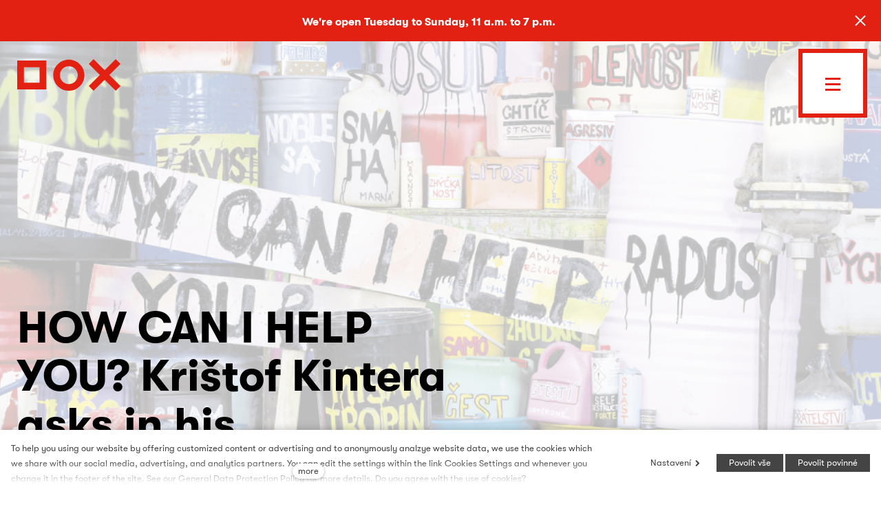

--- FILE ---
content_type: text/html; charset=utf-8
request_url: https://www.dox.cz/en/press/how-can-i-help-you-kristof-kintera-asks-in-his-apothecary-of-virtues-and-vices
body_size: 14628
content:
<!DOCTYPE html>
<html lang = "en" class = "no-js">
<head>
  

<link type="text/css" href="https://www.dox.cz/assets/cs/css/cached.1769437885.core.css" rel="stylesheet" />




  

<meta charset="utf-8" />
<meta name="keywords" />
<meta name="description" />
<meta name="author" content="solidpixels., https://www.solidpixels.com" />
<meta name="robots" content="index, follow" />
<meta property="og:type" content="article" />
<meta property="og:site_name" content="DOX" />
<meta property="og:url" content="https://www.dox.cz/en/press/how-can-i-help-you-kristof-kintera-asks-in-his-apothecary-of-virtues-and-vices" />
<meta property="og:title" content="DOX –  HOW CAN I HELP YOU? Krištof Kintera asks in his apothecary of virtues and v" />
<meta property="og:image" content="https://www.dox.cz/files/kk-how-can-i-help-you.png" />
<meta name="fb:app_id" content="518936135263185" />
<meta name="msapplication-TileImage" content="https://www.dox.cz/files/resize/144/144/dox-copyright-favicon.png" />
<meta name="msapplication-square70x70logo" content="https://www.dox.cz/files/resize/70/70/dox-copyright-favicon.png" />
<meta name="msapplication-wide310x150logo" content="https://www.dox.cz/files/resize/310/150/dox-copyright-favicon.png" />
<meta name="msapplication-square310x310logo" content="https://www.dox.cz/files/resize/310/310/dox-copyright-favicon.png" />
<meta name="viewport" content="width=device-width, initial-scale=1.0" />
<meta http-equiv="X-UA-Compatible" content="IE=edge" />
<title>DOX –  HOW CAN I HELP YOU? Krištof Kintera asks in his apothecary of virtues and v</title>
<script type="text/javascript">var CMS_URL = "https://www.dox.cz";</script>
<script type="text/javascript">var CMS_ASSETS_URL = "https://www.dox.cz/assets/cs";</script>
<script type="text/javascript" src="https://cdn.solidpixels.com/2.22/template_core/js/vendor/modernizr.js?1633635609"> </script>
<script type="text/javascript">var CMS_CONFIG = {"app":{"nav":{"selector":"[data-nav=\"priority\"]","useMobileOnPhone":false,"useMobileOnTablet":false,"useMobileOnDesktop":false,"sm":{"type":"toggle","collapsible":false},"lg":{"type":"toggle"}},"breakpoints":{"nav":640,"grid":320,"screenSmall":480,"layout":640,"image":{"360":360,"640":640,"980":980,"1280":1280,"1920":1920,"2600":2600}},"typography":{"headingsLarge":1.2,"headingsModularRatio":{"sm":1.25,"md":1.33}},"defaults":{"imagePlaceholder":"none","lazyImages":{"init":false,"lazyClass":"is-lazy","loadingClass":"is-loading","loadedClass":"is-loaded","expand":800,"hFac":1},"inViewport":{"elementSelector":".section-body, .section .row-main, .gallery-item","offset":0,"onlyForward":true},"coverVideo":{"aspectRatio":1.7778,"width":"1120","height":"630","showPlaceholder":false,"audio":false,"autoplay":true,"autoplayOffset":100,"cover":true,"startTime":null},"scrollTo":{"elementSelector":"a[href*=\\#]:not([href=\\#]):not(.no-scroll)","offsetTop":0,"timing":1000},"forms":{"validation":true,"inline":true,"ajax":true},"attachment":{"elementSelector":"input.field-control[type=\"file\"]","resetButtonClass":"icon icon-times","filenameLabelClass":"field-filename"},"swiper":{"containerModifierClass":"gallery-slider-","slideClass":"gallery-slider-item","slideActiveClass":"is-active","wrapperClass":"gallery-slider-wrapper","loop":true,"navigation":{"nextEl":".slider-btn-next","prevEl":".slider-btn-prev"},"pagination":{"el":".slider-pager","type":"bullets","clickable":true}},"map":{"libraries":[],"filters":[],"scrollwheel":false,"mapTypeControl":false}},"async_js":{"async-polyfills.js":"https:\/\/cdn.solidpixels.com\/2.22\/template_core\/js\/processed\/async-polyfills.js","async-slider.js":"https:\/\/cdn.solidpixels.com\/2.22\/template_core\/js\/processed\/async-slider.js"}},"language":{"name":"English","name_full":"English","prefix":"en","assets":"cs","i18n":"en","locale":["en_US.utf-8"],"cms_status":1,"i18n_messages":{":count files":{"one":":count file","other":":count files"},"date":{"date":{"long":"%N, %B &d %Y","short":"%m\/%d\/%Y"},"months":{"abbr":["Jan","Feb","Mar","Apr","May","Jun","Jul","Aug","Sep","Oct","Nov","Dec"],"other":["January","February","March","April","May","June","July","August","September","October","November","December"]},"days":{"abbr":["Sun","Mon","Tue","Wed","Thu","Fri","Sat"],"acc":["On Sunday","On Monday","On Tuesday","On Wednesday","On Thursday","On Friday","On Saturday"],"other":["Sunday","Monday","Tuesday","Wednesday","Thursday","Friday","Saturday"]},"order":["month","date","year"],"time":{"long":"%H:%M:%S","short":"%I:%M%p"},"am":"AM","pm":"PM","less_than_minute_ago":"less than a minute ago","minute_ago":{"one":"about a minute ago","other":"{delta} minutes ago"},"hour_ago":{"one":"about an hour ago","other":"about {delta} hours ago"},"day_ago":{"one":"1 day ago","other":"{delta} days ago"},"week_ago":{"one":"1 week ago","other":"{delta} weeks ago"},"month_ago":{"one":"1 month ago","other":"{delta} months ago"},"year_ago":{"one":"1 year ago","other":"{delta} years ago"},"less_than_minute_until":"less than a minute from now","minute_until":{"one":"about a minute from now","other":"{delta} minutes from now"},"hour_until":{"one":"about an hour from now","other":"about {delta} hours from now"},"day_until":{"one":"1 day from now","other":"{delta} days from now"},"week_until":{"one":"1 week from now","other":"{delta} weeks from now"},"month_until":{"one":"1 month from now","other":"{delta} months from now"},"year_until":{"one":"1 year from now","other":"{delta} years from now"},"never":"never"},"valid":{"decimal":{"one":":field must be a decimal with one place","other":":field must be a decimal with :param2 places"},"exact_length":{"one":":field must be exactly one character long","other":":field must be exactly :param2 characters long"},"max_length":{"other":":field must be less than :param2 characters long"},"min_length":{"one":":field must be at least one character long","other":":field must be at least :param2 characters long"}},":field mus\u00ed b\u00fdt unik\u00e1tn\u00ed":":The field must be unique",":field must be the same as :param3":"\":field\" must be the same as <strong>\":param3\"<\/strong>",":field must not exceed :param2 characters long":{"few":"Field \":field\" must not exceed <strong>:param2<\/strong> characters long","other":"Field \":field\" must not exceed <strong>:param2<\/strong> characters long"},":field must be at least :param2 characters long":{"one":"Field \":field\" must be at least <strong>1<\/strong> character long","few":"Field \":field\" must be at least <strong>:param2<\/strong> characters long","other":"Field \":field\" must be at least <strong>:param2<\/strong> characters long"},"\":field\" mus\u00ed obsahovat platnou emailovou adresu.":"\":field\" must include a valid email address.","\":field\" doopravdy pot\u0159ebujeme zn\u00e1t":"We really need to know \":field\"","\":field\" mus\u00ed b\u00fdt platn\u00e9 telefonn\u00ed \u010d\u00edslo.":"\":field\" must be a valid phone number.",":field already exists":":field already exists",":field is not valid domain \/ hostname":":field is not a valid domain \/ hostname",":field mus\u00ed b\u00fdt ve form\u00e1tu `12345` nebo `123 45`":":field must be formatted `12345` or `123 45`",":field mus\u00ed b\u00fdt ve form\u00e1tu `12345678` nebo `123 45 678`":":field must be formatted `12345678` or `123 45 678`",":field mus\u00ed b\u00fdt ve form\u00e1tu `CZ12345678`":":field must be formatted `CZ12345678`",":field is not a valid option for this task!":":field is not a valid option for this task.",":field must be a url":":field must be a url",":field does not match the required format":":field does not match the required format",":field must be a phone number":":field must be a phone number",":field must be numeric":":field must be numeric",":field must not be empty":":field must not be empty",":field must be an ip address":":field must be an IP address",":field must be one of the available options":":field must be one of the available options",":field must contain a valid email domain":":field must contain a valid email domain",":field must be an email address":":field must be an email address",":field must be a digit":":field must be a digit",":field must be a date":":field must be a date",":field must be a credit card number":":field must be a credit card number",":field must be a color":":field must be a color",":field must contain only letters and numbers":":field must contain only letters and numbers",":field must contain only numbers, letters and dashes":":field must contain only numbers, letters and dashes",":field must contain only letters":":field must contain only letters","Soubor je p\u0159\u00edli\u0161 velk\u00fd, maxim\u00e1ln\u00ed velikost souboru je :param2.":"Selected file is too large, upload limit si :param2.","P\u0159i odesl\u00e1n\u00ed formul\u00e1\u0159e se vyskytly n\u00e1sleduj\u00edc\u00ed chyby:":"Please check the following field(s):","Zpr\u00e1va byla odesl\u00e1na. D\u011bkujeme za Va\u0161i reakci.":"The message has been sent. Thank you for your feedback.","Odeslat":"Submit","Abychom v\u00e1m usnadnili proch\u00e1zen\u00ed str\u00e1nek, nab\u00eddli p\u0159izp\u016fsoben\u00fd obsah nebo reklamu a mohli anonymn\u011b analyzovat n\u00e1v\u0161t\u011bvnost, vyu\u017e\u00edv\u00e1me soubory cookies, kter\u00e9 sd\u00edl\u00edme se sv\u00fdmi partnery pro soci\u00e1ln\u00ed m\u00e9dia, inzerci a anal\u00fdzu. Jejich nastaven\u00ed uprav\u00edte odkazem \"Nastaven\u00ed cookies\" a kdykoliv jej m\u016f\u017eete zm\u011bnit v pati\u010dce webu. Podrobn\u011bj\u0161\u00ed informace najdete v na\u0161ich Z\u00e1sad\u00e1ch ochrany osobn\u00edch \u00fadaj\u016f a pou\u017e\u00edv\u00e1n\u00ed soubor\u016f cookies. Souhlas\u00edte s pou\u017e\u00edv\u00e1n\u00edm cookies?":"To help you using our website by offering customized content or advertising and to anonymously analzye website data, we use the cookies which we share with our social media, advertising, and analytics partners. You can edit the settings within the link Cookies Settings and whenever you change it in the footer of the site. See our General Data Protection Policy for more details. Do you agree with the use of cookies?","Zprost\u0159edkov\u00e1vaj\u00ed z\u00e1kladn\u00ed funk\u010dnost str\u00e1nky, web bez nich nem\u016f\u017ee fungovat.":"Provide basic page functionality, the site can not function without them.","Po\u010d\u00edtaj\u00ed n\u00e1v\u0161t\u011bvnost webu a sb\u011brem anonymn\u00edch statistik umo\u017e\u0148uj\u00ed provozovateli l\u00e9pe pochopit sv\u00e9 n\u00e1v\u0161t\u011bvn\u00edky a str\u00e1nky tak neust\u00e1le vylep\u0161ovat.":"Count traffic to the site and collect anonymous statistics to enable us to better understand your needs and to improve the site continuously.","Shroma\u017e\u010fuj\u00ed informace pro lep\u0161\u00ed p\u0159izp\u016fsoben\u00ed reklamy va\u0161im z\u00e1jm\u016fm, a to na t\u011bchto webov\u00fdch str\u00e1nk\u00e1ch i mimo n\u011b.":"Collects information to better tailor your ads to your interests, both on and off these websites.","Funk\u010dn\u00ed cookies":"Functional cookies","Analytick\u00e9 cookies":"Analytical cookies","Marketingov\u00e9 cookies":"Marketing cookies","Ano, souhlas\u00edm":"Yes, I accept","Nastaven\u00ed cookies":"Cookies settings","v\u00edce":"more","availability - in_stock":"In stock","availability - out_of_stock":"Temporarily out of stock","availability - sold_out":"Not available","P\u0159ipravujeme":"Coming soon","action-box-email-1":"action-box-email-1-en","action-box-email-2":"action-box-email-2-en","Cel\u00fd program":"Program","Centrum sou\u010dasn\u00e9ho um\u011bn\u00ed DOX":"DOX Centre for Contemporary Art","\u010cesk\u00e1 republika":"Czech republic","\u010ce\u0161tina":"Czech language","Chyba?":"Error?","\u010d\u00edst m\u00e9n\u011b":"read less","\u010c\u00edst m\u00e9n\u011b":"Read less","\u010d\u00edst v\u00edce":"read more","\u010c\u00edst v\u00edce":"Read more","\u010dtrn\u00e1ctiden\u00edk":"biweekly","Datum do":"Date to","Datum od":"Date from","D\u011bkujeme za registraci do press centra DOXu. Mluvte a pi\u0161te o v\u0161em, co chceme sv\u011btu \u0159\u00edct.":"Thank you for registering at the DOX press centre. Talk and write about everything we want to tell the world.","D\u011bkujeme za vypln\u011bn\u00ed formul\u00e1\u0159e":"Thank you for filling out the form","den\u00edk":"daily","Dnes":"Today","dox-logo-email-cz":"dox-logo-email-en","DOX.cz - va\u0161e registrace byla schv\u00e1lena":"DOX.cz - your registration has been confirmed","freelancer":"freelancer","Heslo znovu":"Password (again)","Heslo":"Password","Hledat":"Search","Jazykov\u00e1 preference":"Language preferences","jin\u00e9":"other","Jm\u00e9no":"Name","Koupit vstupenku":"Buy tickets","m\u011bs\u00ed\u010dn\u00edk":"monthly","Na e-mail, kter\u00fd jste zadali, v\u00e1m pr\u00e1v\u011b p\u0159i\u0161ly pokyny k dokon\u010den\u00ed registrace.":"You just received instructions at the email address you entered to complete your registration.","Na V\u00e1mi zadan\u00fd e-mail jsme poslali instrukce pro dokon\u010den\u00ed registrace.":"Please follow the instructions we sent to your e-mail","N\u00e1hoda?":"Chance?","Nandej mi&nbsp;br\u00fdle":"Lights on","Nasadit br\u00fdle":"Lights on","N\u00e1zev m\u00e9dia":"Media name","Nebylo mo\u017en\u00e9 ov\u011b\u0159it Va\u0161i e-mailovou adresu.":"Your email address could not be verified.","Nelze hlasovat v\u00edcekr\u00e1t":"It is not possible to vote multiple times","nepravideln\u00edk":"alternate magazines","Nyn\u00ed jste ji\u017e p\u0159ihl\u00e1\u0161eni do klientsk\u00e9 z\u00f3ny. V\u00edtejte.":"You are now logged in to the client zone. Welcome.","Nyn\u00ed se m\u016f\u017eete p\u0159ihl\u00e1sit zde:":"You can now login here:","online m\u00e9dium":"online medium","Osud":"Destiny","Otv\u00edrac\u00ed doba dnes":"Today\u2019s opening hours","Ouha...":"Ouch...","Potvrdit e-mailovou adresu":"Confirm","Potvrzen\u00ed e-mailov\u00e9 adresy":"E-mail confirmation","Pozice":"Position","P\u0159ihl\u00e1\u0161en\u00ed":"Login","P\u0159ihl\u00e1sit se":"Log in","P\u0159ihla\u0161ovac\u00ed jm\u00e9no":"Login name","P\u0159\u00edjmen\u00ed":"Surame","P\u0159\u00edstup nejpozd\u011bji do 1 pracovn\u00edho dne schv\u00e1l\u00edme a po\u0161leme v\u00e1m e-mail.":"We will approve your access within 1 business day at the latest and send you an email.","P\u0159\u00edstupu k tiskov\u00fdm zpr\u00e1v\u00e1m a fotografi\u00edm z DOXu u\u017e nic nebr\u00e1n\u00ed":"You can now access all the DOX press releases and photos","Pro potvrzen\u00ed e-mailov\u00e9 adresy klikn\u011bte zde:":"Click here to confirm your e-mail address","Pros\u00edme potvr\u010fte svoji e-mailovou adresu":"Please confirm your e-mail address by","kliknut\u00edm zde":"clicking here","r\u00e1dio":"radio","Registrace":"Registration","Registrovat":"Register","Rychl\u00fd kontakt:":"Quick contact:","Schv\u00e1len\u00ed registrace":"Confirmation","Souhlas\u00edm se zpracov\u00e1n\u00edm \u00fadaj\u016f":"I agree to terms and conditions","spojka_a":"and","St\u00e1hnout fotografie":"Photos for download","St\u00e1hnout v\u0161e":"Download all","Str\u00e1nku jsme nena\u0161li - chyba 404. Je mo\u017en\u00e9, \u017ee byla p\u0159esunuta na novou URL adresu, nebo ji\u017e d\u00e1le nen\u00ed dostupn\u00e1.":"Page not found \u2013 Error 404. Perhaps the URL has changed or is it no longer available.","Sundat br\u00fdle":"Lights off","Sundej mi&nbsp;br\u00fdle":"Lights off","Telefon":"Phone","televize":"television","Tento t\u00fdden":"This week","Tiskov\u00e1 zpr\u00e1va v .doc":"Press release for download in .doc","Trval\u00e9 p\u0159ihl\u00e1\u0161en\u00ed":"Remember me","t\u00fdden\u00edk":"weekly","Typ m\u00e9dia":"Media type","\u00damysl":"Intent","V\u00e1\u0161 \u00fa\u010det mus\u00ed b\u00fdt schv\u00e1len administr\u00e1torem. O schv\u00e1len\u00ed budete informov\u00e1ni e-mailem.":"Your account must be reviewed by the administrator. We will notify you when it is done.","D\u011bkujeme za registraci do press centra DOXu. Pros\u00edme potvr\u010fte svoji e-mailovou adresu":"Thank you for registering at the DOX press centre. Please confirm your e-mail address by","Va\u0161e e-mailov\u00e1 adresa byla \u00fasp\u011b\u0161n\u011b ov\u011b\u0159ena.":"Your email address has been successfully verified.","Va\u0161e registrace byla schv\u00e1lena":"Your registration has been confirmed","V\u00edce informac\u00ed":"More information","Vybrat kategorii":"Choose type of event","Vybrat rok":"Select year","Vybrat term\u00edn":"Pick a date","Vyhledat":"Search","V\u00fdsledky hled\u00e1n\u00ed":"Search results","\u017d\u00e1dn\u00e9 v\u00fdsledky":"No results","Zapomenut\u00e9 heslo":"Forgotten password","Zav\u0159eno":"Closed","Zem\u011b":"Country","Zobrazit":"Show","Zp\u011bt na homepage":"Back to homepage","Zru\u0161it filtr":"Reset filter","press":"en\/press","Vstoupit do press centra":"Enter the press centre","Va\u0161i registraci jsme \u00fasp\u011b\u0161n\u011b dokon\u010dili. Mluvte a pi\u0161te o v\u0161em, co chceme sv\u011btu \u0159\u00edct.":"Your registration has been successfully completed. Talk and write about everything we want to tell the world.","DOX | Registrace do press centra":"DOX | Registration to the press centre","DOX | Vstupujte do press centra bez z\u00e1bran":"DOX | Enter the press centre without restraint","DOX | Potvrzen\u00ed e-mailov\u00e9 adresy":"DOX | E-mail verification","DOX | Zm\u011bna hesla":"DOX | Password recovery","Vyberte rok":"Pick a year","V\u00fdtvarn\u00e9 um\u011bn\u00ed":"Fine art","Divadlo, tanec a hudba":"Theatre, dance, and music","Literatura":"Literature","Film":"Film","Architektura":"Architecture","Um\u011bn\u00ed a spole\u010dnost":"Art and society","Chci v\u011bd\u011bt o v\u0161em, co se d\u011bje v DOXu":"I want to know about all that\u2019s going on at DOX","Zaj\u00edmaj\u00ed m\u011b tiskov\u00e9 zpr\u00e1vy z n\u00e1sleduj\u00edc\u00edch oblast\u00ed":"I\u2019m interested in press releases from the following areas","Dal\u0161\u00ed":"More","Hlavn\u00ed navigace":"Main navigation","Menu":"Menu","P\u0159epnout jazyk":"Switch language","Vyberte":"Choose","Vybrat soubor":"Choose file","Str\u00e1nkov\u00e1n\u00ed":"Pagination","Prvn\u00ed":"First","P\u0159edchoz\u00ed":"Previous","N\u00e1sleduj\u00edc\u00ed":"Next","Posledn\u00ed":"Last","strana":"page","Aktu\u00e1ln\u00ed strana":"Current Page","Na\u010d\u00edst dal\u0161\u00ed":"More...","P\u0159ej\u00edt na":"Open"},"validation":{"required":"{label} must not be empty","email":"{label} must be an email address","tel":"{label} must be a phone number","maxLength":"Field \"{label}\" must not exceed <strong>{maxLength}<\/strong> characters long","maxFileSize":"Selected file is too large, upload limit si {maxFileSize}."},"i18n_code":"en","site_url":"https:\/\/www.dox.cz\/en"},"site_url":"https:\/\/www.dox.cz","cdn_url":"https:\/\/cdn.solidpixels.com\/2.22","cms_url":"https:\/\/www.dox.cz\/cms\/","assets_url":"https:\/\/www.dox.cz\/assets\/cs","api_google_key":"AIzaSyDpgWQNI5Jxhg8-xUUNcrC5iIsRYLUPQWw","cookies":{"bar_hidden":false,"ac_allowed":true,"mc_allowed":true}};</script>
<script type="text/javascript">
      (function(w){
        var cachedDate = !!localStorage.fontCacheExpires && parseInt(localStorage.getItem('fontCacheExpires'));
        var currentTime = new Date().getTime();

        if (cachedDate && cachedDate > currentTime) {
          document.documentElement.className += ' fonts-loaded';
        }
      }(this));
</script>
<script type="text/javascript">CMS_CONFIG.fonts = [];</script>
<script type="text/javascript">var EVENTS_BACKGROUND_VIDEO = false;</script>
<link type="image/png" href="https://www.dox.cz/files/dox-copyright-favicon.png" rel="shortcut icon" />
<link href="https://www.dox.cz/files/resize/57/57/dox-copyright-favicon.png" rel="apple-touch-icon-precomposed" sizes="57x57" />
<link href="https://www.dox.cz/files/resize/114/114/dox-copyright-favicon.png" rel="apple-touch-icon-precomposed" sizes="114x114" />
<link href="https://www.dox.cz/files/resize/72/72/dox-copyright-favicon.png" rel="apple-touch-icon-precomposed" sizes="72x72" />
<link href="https://www.dox.cz/files/resize/144/144/dox-copyright-favicon.png" rel="apple-touch-icon-precomposed" sizes="144x144" />
<link href="https://www.dox.cz/files/resize/60/60/dox-copyright-favicon.png" rel="apple-touch-icon-precomposed" sizes="60x60" />
<link href="https://www.dox.cz/files/resize/120/120/dox-copyright-favicon.png" rel="apple-touch-icon-precomposed" sizes="120x120" />
<link href="https://www.dox.cz/files/resize/76/76/dox-copyright-favicon.png" rel="apple-touch-icon-precomposed" sizes="76x76" />
<link href="https://www.dox.cz/files/resize/152/152/dox-copyright-favicon.png" rel="apple-touch-icon-precomposed" sizes="152x152" />
<link type="image/png" href="https://www.dox.cz/files/resize/196/196/dox-copyright-favicon.png" rel="icon" sizes="196x196" />
<link type="image/png" href="https://www.dox.cz/files/resize/96/96/dox-copyright-favicon.png" rel="icon" sizes="96x96" />
<link type="image/png" href="https://www.dox.cz/files/resize/32/32/dox-copyright-favicon.png" rel="icon" sizes="32x32" />
<link type="image/png" href="https://www.dox.cz/files/resize/16/16/dox-copyright-favicon.png" rel="icon" sizes="16x16" />
<link type="image/png" href="https://www.dox.cz/files/resize/128/128/dox-copyright-favicon.png" rel="icon" sizes="128x128" />

  
<link href="https://www.dox.cz/press/how-can-i-help-you-pta-se-kristof-kintera-ve-sve-apotece-ctnosti-a-neresti" rel="alternate" hreflang="cs">
<link href="https://www.dox.cz/en/press/how-can-i-help-you-kristof-kintera-asks-in-his-apothecary-of-virtues-and-vices" rel="alternate" hreflang="en">
</head>
<body class = "production not-mobile not-tablet use-header-transparent use-header-fixed use-header-boxed none page-animation-scroll  use-headings-underline cms-article-read cms-article-article26">


  <div id = "page" class = "page">
      <div id = "header" class = "header">
        <div class = "row-main">
            <div class = "logo logo-image">
          
                <a class = "logo-element" href = "https://www.dox.cz/en" title = "DOX">
<span>
<img src="https://www.dox.cz/files/dox-copyright-dox-logo-red.svg" alt="DOX"></img></span></a>
            </div>
          
          
          <button type = "button" data-toggle = "nav" data-target = "#menu-main" class = "nav-toggle" aria-expanded = "false">
            <span class = "nav-toggle-icon"></span> <span class = "nav-toggle-label">Menu</span>
          </button>
          
          <div class = "menubar">
          
            <div class="menubar-inner">
              <div class = "menubar-language menubar-cell">
                
<nav id="dropdown-lang" class="nav language-switcher" aria-label="Switch language"> 
<ul> 
<li class="">
<a href="https://www.dox.cz/press/how-can-i-help-you-pta-se-kristof-kintera-ve-sve-apotece-ctnosti-a-neresti">
<abbr title="Český">Čeština</abbr></a></li> 
<li class="is-active">
<a href="https://www.dox.cz/en/press/how-can-i-help-you-kristof-kintera-asks-in-his-apothecary-of-virtues-and-vices">
<abbr title="English">English</abbr></a></li></ul></nav>
              </div><!-- /menubar-language -->
          
              <div class = "menubar-search menubar-cell">
                <form class = "search-form" id = "search-form" action = "https://www.dox.cz/en/vyhledavani">
                  <div class = "search-form-inner">
                    <span class = "search-icon magnify-glass"></span>
                    <input type = "text" name = "q" id = "search-control" class = "search-control" placeholder = "Search" required>
                    <button type = "submit" class = "search-submit" title = "Search">
                      <span class = "search-btn-text">
                        Search
                      </span>
                    </button>
                  </div>
                </form>
              </div>
          
              <div class="primary-menu menubar-cell">
                <nav id = "menu-main" class = "nav">
                  
<ul id="menu-1" class=" reset"> 
<li class=""> 
<a href="https://www.dox.cz/en" class="">
<span>Homepage</span></a></li> 
<li class=""> 
<a href="https://www.dox.cz/en/whats-on" class="">
<span>What's on</span></a></li> 
<li class=""> 
<a href="https://www.dox.cz/en/about-us" class="">
<span>About us</span></a></li> 
<li class=""> 
<a href="https://www.dox.cz/en/membership" class="">
<span>Membership</span></a></li> 
<li class=""> 
<a href="https://www.dox.cz/en/visit-us" class="">
<span>Visit us</span></a></li></ul>
                </nav>
              </div>
          
              <div class="secondary-menu menubar-cell">
                <nav id = "menu-secondary" class="nav">
                  
<ul id="menu-631" class=" reset"> 
<li class=""> 
<a href="https://www.dox.cz/en/education" class="">
<span>Education</span></a></li> 
<li class=""> 
<a href="https://www.dox.cz/en/families-children" class="">
<span>Families and children</span></a></li> 
<li class=""> 
<a href="https://www.dox.cz/en/publications" class="">
<span>Publications</span></a></li> 
<li class=""> 
<a href="https://www.dox.cz/en/rentals" class="">
<span>Rentals</span></a></li> 
<li class=" active"> 
<a href="https://www.dox.cz/en/press" class=" active" aria-current="page">
<span>Press</span></a></li> 
<li class=""> 
<a href="https://www.dox.cz/en/contact-us" class="">
<span>Contact us</span></a></li></ul>
                </nav>
              </div>
          
            <div class="menubar-infobox menubar-cell">
              <div class="infobox is-red">
                  <div class="openning-hours today">
    <p><strong>Today’s opening hours</strong></p>
    <p>11 a.m. &ndash; 7 p.m.</p>
  </div>

          
                <div class="infobox-row">
                  <p>   <strong>Quick contact</strong><br>   <a href="tel:+420 295 568 111">+420 295 568 111</a><br>   <a href="mailto:info@dox.cz">info@dox.cz</a> </p>
                </div>
          
                <div class="infobox-row">
                  
                </div>
              </div>
            </div>
          
            <div class="menubar-cell arrow-cell">
              <a href="https://www.dox.cz/en/program" class="dox-arrow-2 has-border">
                <span class="dox-arrow-2-inner">This way to get lost</span>
              </a>
            </div>
          
            </div>
          </div><!-- /menubar -->        </div>
      </div>
    <div id = "main" class = "main">
        
<div class="section section-has-background section-height-high section-align-bottom section-color-default article-hero">
<div class="section-body">
<div class="row-main"> 
<div class="col col-1-12 grid-12-12"> 
<div class="block block-variable" data-lb="region" data-lb-id="row-0-column-0-region-0"> 
<span><div class="article-title"><h1><strong>HOW CAN I HELP YOU? Krištof Kintera asks in his apothecary of virtues and vices</strong></h1></div><div class="article-date"><p> 9 Mar 2023</p></div></span></div></div></div>

<div class="row-main"> 
<div class="col col-1-12 grid-12-12"> 
<div class="block block-variable" data-lb="region" data-lb-id="row-1-column-0-region-0"> 
<span><div class="hero-btn"><a class="btn btn-a btn-default btn-s" href="https://www.dox.cz/files/dox-how-can-i-help-you-press-realese-en.docx"><span>Press release for download in .doc</span></a></div><div class="hero-btn"><a class="btn btn-a btn-inverse btn-s" href="https://www.dox.cz/en/articles/download_zip?article=how-can-i-help-you-kristof-kintera-asks-in-his-apothecary-of-virtues-and-vices"><span>Photos for download</span></a></div></span></div></div></div></div><div><div class="section-background section-background-cover" style="background-color:#fff"><img class="is-lazy" srcset="https://www.dox.cz/files/responsive/360/0/kk-how-can-i-help-you.png 360w,https://www.dox.cz/files/responsive/640/0/kk-how-can-i-help-you.png 640w,https://www.dox.cz/files/responsive/980/0/kk-how-can-i-help-you.png 980w,https://www.dox.cz/files/responsive/1280/0/kk-how-can-i-help-you.png 1280w,https://www.dox.cz/files/responsive/1920/0/kk-how-can-i-help-you.png 1920w,https://www.dox.cz/files/responsive/2600/0/kk-how-can-i-help-you.png 1920w" sizes="(orientation: portrait) 314.67vw, 100vw"></div><div class="section-overlay" style="background-color:rgba(255,255,255,0.7458333333333333)"></div></div></div>
<div class="section section-height-normal section-align-middle section-color-default">
<div class="section-body">
<div class="row-main"> 
<div class="col col-1-12 grid-4-12"> 
<div class="block block-inline is-red" data-lb="region" data-lb-id="row-0-column-0-region-0"> <h4><strong>Contact for media</strong></h4>

<p><strong>Karolína Kočí</strong><br />
<a href="tel:00420777870219">+420 777 870 219</a><br />
<a href="mailto:karolina.koci@dox.cz">karolina.koci@dox.cz</a></p>

</div></div> 
<div class="col col-5-12 grid-8-12"> 
<div class="block block-inline" data-lb="region" data-lb-id="row-0-column-1-region-0"> <p>No ink drawings on paper, no pencil lines, or reproductions of sketchbooks. Yet Krištof Kintera, one of the most respected artists on the Czech art scene today, claims that he is exhibiting DRAWINGS. Over 300 works in a uniform format are presented in a site-specific installation on three floors of the tower of Prague’s DOX Centre. Together, they form a personal confession of the artist, who records what interests, frustrates, and frightens him on individual pages of an imaginary diary. At the same time, he touches on our own innermost feelings, desires, pains, and fears.</p>

<p>10. 3. – 20. 8. 2023</p>

<p>Curator:&nbsp;Michaela Šilpochová</p>

</div></div></div></div></div>
<div id="download" class="section section-height-low section-align-middle section-color-default">
<div class="section-body">
<div class="row-main"> 
<div class="col col-1-12 grid-12-12"> 
<div class="block block-inline has-red-headings" data-lb="region" data-lb-id="row-0-column-0-region-0"> <h2><strong>Photos for download</strong></h2>

</div></div></div>

<div class="row-main"> 
<div class="col col-1-12 grid-12-12"> 
<div class="block block-gallery2" data-lb="region" data-lb-id="row-1-column-0-region-0">     <div class = "block block-button gallery-download">
        <div class = "left"><a class = "btn btn-a btn-default" href = "https://www.dox.cz/en/users_area/login?b=how-can-i-help-you-kristof-kintera-asks-in-his-apothecary-of-virtues-and-vices"><span>Download all</span></a></div>
    </div>

  <div class = "block block-gallery">
    <div class = "grid gallery-container gallery-lightbox has-filter" style = "margin:0 -40px -40px 0">
          <div class = "gallery-item grid-col-4" style = "padding:0 40px 40px 0">
              <a class = "image image-width-stretch image-mask ratio-square thumb-login" href = "https://www.dox.cz/en/users_area/login?b=how-can-i-help-you-kristof-kintera-asks-in-his-apothecary-of-virtues-and-vices">
                
<img class="is-lazy" data-srcset="https://www.dox.cz/files/responsive/360/0/how-can-i-help-you-umelec-kristof-kintera-foto-jan-slavik-c-dox-2.jpg 360w, https://www.dox.cz/files/responsive/640/0/how-can-i-help-you-umelec-kristof-kintera-foto-jan-slavik-c-dox-2.jpg 640w, https://www.dox.cz/files/responsive/980/0/how-can-i-help-you-umelec-kristof-kintera-foto-jan-slavik-c-dox-2.jpg 980w, https://www.dox.cz/files/responsive/1280/0/how-can-i-help-you-umelec-kristof-kintera-foto-jan-slavik-c-dox-2.jpg 1280w, https://www.dox.cz/files/responsive/1920/0/how-can-i-help-you-umelec-kristof-kintera-foto-jan-slavik-c-dox-2.jpg 1920w, https://www.dox.cz/files/responsive/2600/0/how-can-i-help-you-umelec-kristof-kintera-foto-jan-slavik-c-dox-2.jpg 2600w">
              </a>
                <p class = "gallery-item-desc">Výstava HOW CAN I HELP YOU?, umělec Krištof Kintera. Foto Jan Slavík © DOX</p>
          </div>
          <div class = "gallery-item grid-col-4" style = "padding:0 40px 40px 0">
              <a class = "image image-width-stretch image-mask ratio-square thumb-login" href = "https://www.dox.cz/en/users_area/login?b=how-can-i-help-you-kristof-kintera-asks-in-his-apothecary-of-virtues-and-vices">
                
<img class="is-lazy" data-srcset="https://www.dox.cz/files/responsive/360/0/how-can-i-help-you-umelec-kristof-kintera-foto-jan-slavik-c-dox.jpg 360w, https://www.dox.cz/files/responsive/640/0/how-can-i-help-you-umelec-kristof-kintera-foto-jan-slavik-c-dox.jpg 640w, https://www.dox.cz/files/responsive/980/0/how-can-i-help-you-umelec-kristof-kintera-foto-jan-slavik-c-dox.jpg 980w, https://www.dox.cz/files/responsive/1280/0/how-can-i-help-you-umelec-kristof-kintera-foto-jan-slavik-c-dox.jpg 1280w, https://www.dox.cz/files/responsive/1920/0/how-can-i-help-you-umelec-kristof-kintera-foto-jan-slavik-c-dox.jpg 1920w, https://www.dox.cz/files/responsive/2600/0/how-can-i-help-you-umelec-kristof-kintera-foto-jan-slavik-c-dox.jpg 2600w">
              </a>
                <p class = "gallery-item-desc">Výstava HOW CAN I HELP YOU?, umělec Krištof Kintera. Foto Jan Slavík © DOX</p>
          </div>
          <div class = "gallery-item grid-col-4" style = "padding:0 40px 40px 0">
              <a class = "image image-width-stretch image-mask ratio-square thumb-login" href = "https://www.dox.cz/en/users_area/login?b=how-can-i-help-you-kristof-kintera-asks-in-his-apothecary-of-virtues-and-vices">
                
<img class="is-lazy" data-srcset="https://www.dox.cz/files/responsive/360/0/how-can-i-help-you-pohled-do-vystavy-foto-jan-slavik-c-dox-3.jpg 360w, https://www.dox.cz/files/responsive/640/0/how-can-i-help-you-pohled-do-vystavy-foto-jan-slavik-c-dox-3.jpg 640w, https://www.dox.cz/files/responsive/980/0/how-can-i-help-you-pohled-do-vystavy-foto-jan-slavik-c-dox-3.jpg 980w, https://www.dox.cz/files/responsive/1280/0/how-can-i-help-you-pohled-do-vystavy-foto-jan-slavik-c-dox-3.jpg 1280w, https://www.dox.cz/files/responsive/1920/0/how-can-i-help-you-pohled-do-vystavy-foto-jan-slavik-c-dox-3.jpg 1920w, https://www.dox.cz/files/responsive/2600/0/how-can-i-help-you-pohled-do-vystavy-foto-jan-slavik-c-dox-3.jpg 2600w">
              </a>
                <p class = "gallery-item-desc">Výstava HOW CAN I HELP YOU?, pohled do výstavy. Foto Jan Slavík © DOX</p>
          </div>
          <div class = "gallery-item grid-col-4" style = "padding:0 40px 40px 0">
              <a class = "image image-width-stretch image-mask ratio-square thumb-login" href = "https://www.dox.cz/en/users_area/login?b=how-can-i-help-you-kristof-kintera-asks-in-his-apothecary-of-virtues-and-vices">
                
<img class="is-lazy" data-srcset="https://www.dox.cz/files/responsive/360/0/how-can-i-help-you-pohled-do-vystavy-foto-jan-slavik-c-dox.jpg 360w, https://www.dox.cz/files/responsive/640/0/how-can-i-help-you-pohled-do-vystavy-foto-jan-slavik-c-dox.jpg 640w, https://www.dox.cz/files/responsive/980/0/how-can-i-help-you-pohled-do-vystavy-foto-jan-slavik-c-dox.jpg 980w, https://www.dox.cz/files/responsive/1280/0/how-can-i-help-you-pohled-do-vystavy-foto-jan-slavik-c-dox.jpg 1280w, https://www.dox.cz/files/responsive/1920/0/how-can-i-help-you-pohled-do-vystavy-foto-jan-slavik-c-dox.jpg 1920w, https://www.dox.cz/files/responsive/2600/0/how-can-i-help-you-pohled-do-vystavy-foto-jan-slavik-c-dox.jpg 2600w">
              </a>
                <p class = "gallery-item-desc">Výstava HOW CAN I HELP YOU?, pohled do výstavy. Foto Jan Slavík © DOX</p>
          </div>
          <div class = "gallery-item grid-col-4" style = "padding:0 40px 40px 0">
              <a class = "image image-width-stretch image-mask ratio-square thumb-login" href = "https://www.dox.cz/en/users_area/login?b=how-can-i-help-you-kristof-kintera-asks-in-his-apothecary-of-virtues-and-vices">
                
<img class="is-lazy" data-srcset="https://www.dox.cz/files/responsive/360/0/how-can-i-help-you-pohled-do-vystavy-foto-jan-slavik-c-dox-2.jpg 360w, https://www.dox.cz/files/responsive/640/0/how-can-i-help-you-pohled-do-vystavy-foto-jan-slavik-c-dox-2.jpg 640w, https://www.dox.cz/files/responsive/980/0/how-can-i-help-you-pohled-do-vystavy-foto-jan-slavik-c-dox-2.jpg 980w, https://www.dox.cz/files/responsive/1280/0/how-can-i-help-you-pohled-do-vystavy-foto-jan-slavik-c-dox-2.jpg 1280w, https://www.dox.cz/files/responsive/1920/0/how-can-i-help-you-pohled-do-vystavy-foto-jan-slavik-c-dox-2.jpg 1920w, https://www.dox.cz/files/responsive/2600/0/how-can-i-help-you-pohled-do-vystavy-foto-jan-slavik-c-dox-2.jpg 2600w">
              </a>
                <p class = "gallery-item-desc">Výstava HOW CAN I HELP YOU?, pohled do výstavy. Foto Jan Slavík © DOX</p>
          </div>
          <div class = "gallery-item grid-col-4" style = "padding:0 40px 40px 0">
              <a class = "image image-width-stretch image-mask ratio-square thumb-login" href = "https://www.dox.cz/en/users_area/login?b=how-can-i-help-you-kristof-kintera-asks-in-his-apothecary-of-virtues-and-vices">
                
<img class="is-lazy" data-srcset="https://www.dox.cz/files/responsive/360/0/how-can-i-help-you-pohled-do-vystavy-foto-jan-slavik-c-dox-4.jpg 360w, https://www.dox.cz/files/responsive/640/0/how-can-i-help-you-pohled-do-vystavy-foto-jan-slavik-c-dox-4.jpg 640w, https://www.dox.cz/files/responsive/980/0/how-can-i-help-you-pohled-do-vystavy-foto-jan-slavik-c-dox-4.jpg 980w, https://www.dox.cz/files/responsive/1280/0/how-can-i-help-you-pohled-do-vystavy-foto-jan-slavik-c-dox-4.jpg 1280w, https://www.dox.cz/files/responsive/1920/0/how-can-i-help-you-pohled-do-vystavy-foto-jan-slavik-c-dox-4.jpg 1920w, https://www.dox.cz/files/responsive/2600/0/how-can-i-help-you-pohled-do-vystavy-foto-jan-slavik-c-dox-4.jpg 2600w">
              </a>
                <p class = "gallery-item-desc">Výstava HOW CAN I HELP YOU?, pohled do výstavy. Foto Jan Slavík © DOX</p>
          </div>
          <div class = "gallery-item grid-col-4" style = "padding:0 40px 40px 0">
              <a class = "image image-width-stretch image-mask ratio-square thumb-login" href = "https://www.dox.cz/en/users_area/login?b=how-can-i-help-you-kristof-kintera-asks-in-his-apothecary-of-virtues-and-vices">
                
<img class="is-lazy" data-srcset="https://www.dox.cz/files/responsive/360/0/artefin-i-doubt-my-contribution-to-evolution.jpg 360w, https://www.dox.cz/files/responsive/640/0/artefin-i-doubt-my-contribution-to-evolution.jpg 640w, https://www.dox.cz/files/responsive/980/0/artefin-i-doubt-my-contribution-to-evolution.jpg 980w, https://www.dox.cz/files/responsive/1280/0/artefin-i-doubt-my-contribution-to-evolution.jpg 1280w, https://www.dox.cz/files/responsive/1920/0/artefin-i-doubt-my-contribution-to-evolution.jpg 1920w, https://www.dox.cz/files/responsive/2600/0/artefin-i-doubt-my-contribution-to-evolution.jpg 2568w">
              </a>
                <p class = "gallery-item-desc">Krištof Kintera, I Doubt My Contribution To Evolution, soukromá sbírka</p>
          </div>
          <div class = "gallery-item grid-col-4" style = "padding:0 40px 40px 0">
              <a class = "image image-width-stretch image-mask ratio-square thumb-login" href = "https://www.dox.cz/en/users_area/login?b=how-can-i-help-you-kristof-kintera-asks-in-his-apothecary-of-virtues-and-vices">
                
<img class="is-lazy" data-srcset="https://www.dox.cz/files/responsive/360/0/demelova-jana-love-praha.png 360w, https://www.dox.cz/files/responsive/640/0/demelova-jana-love-praha.png 640w, https://www.dox.cz/files/responsive/980/0/demelova-jana-love-praha.png 980w, https://www.dox.cz/files/responsive/1280/0/demelova-jana-love-praha.png 1280w, https://www.dox.cz/files/responsive/1920/0/demelova-jana-love-praha.png 1444w">
              </a>
                <p class = "gallery-item-desc">Krištof Kintera, LOVE, soukromá sbírka</p>
          </div>
          <div class = "gallery-item grid-col-4" style = "padding:0 40px 40px 0">
              <a class = "image image-width-stretch image-mask ratio-square thumb-login" href = "https://www.dox.cz/en/users_area/login?b=how-can-i-help-you-kristof-kintera-asks-in-his-apothecary-of-virtues-and-vices">
                
<img class="is-lazy" data-srcset="https://www.dox.cz/files/responsive/360/0/varys-martin-galerie-dolmen-sam-sobe-duchem-2020.jpg 360w, https://www.dox.cz/files/responsive/640/0/varys-martin-galerie-dolmen-sam-sobe-duchem-2020.jpg 640w, https://www.dox.cz/files/responsive/980/0/varys-martin-galerie-dolmen-sam-sobe-duchem-2020.jpg 980w, https://www.dox.cz/files/responsive/1280/0/varys-martin-galerie-dolmen-sam-sobe-duchem-2020.jpg 1280w, https://www.dox.cz/files/responsive/1920/0/varys-martin-galerie-dolmen-sam-sobe-duchem-2020.jpg 1920w, https://www.dox.cz/files/responsive/2600/0/varys-martin-galerie-dolmen-sam-sobe-duchem-2020.jpg 2421w">
              </a>
                <p class = "gallery-item-desc">Krištof Kintera, Sám sobě duchem, soukromá sbírka</p>
          </div>
          <div class = "gallery-item grid-col-4" style = "padding:0 40px 40px 0">
              <a class = "image image-width-stretch image-mask ratio-square thumb-login" href = "https://www.dox.cz/en/users_area/login?b=how-can-i-help-you-kristof-kintera-asks-in-his-apothecary-of-virtues-and-vices">
                
<img class="is-lazy" data-srcset="https://www.dox.cz/files/responsive/360/0/1-vystava-how-can-i-help-you-komentovana-prohlidka-s-autorem-kristofem-kinterou-foto-tomas-hejzlar-c-dox.jpeg 360w, https://www.dox.cz/files/responsive/640/0/1-vystava-how-can-i-help-you-komentovana-prohlidka-s-autorem-kristofem-kinterou-foto-tomas-hejzlar-c-dox.jpeg 640w, https://www.dox.cz/files/responsive/980/0/1-vystava-how-can-i-help-you-komentovana-prohlidka-s-autorem-kristofem-kinterou-foto-tomas-hejzlar-c-dox.jpeg 980w, https://www.dox.cz/files/responsive/1280/0/1-vystava-how-can-i-help-you-komentovana-prohlidka-s-autorem-kristofem-kinterou-foto-tomas-hejzlar-c-dox.jpeg 1280w, https://www.dox.cz/files/responsive/1920/0/1-vystava-how-can-i-help-you-komentovana-prohlidka-s-autorem-kristofem-kinterou-foto-tomas-hejzlar-c-dox.jpeg 1920w, https://www.dox.cz/files/responsive/2600/0/1-vystava-how-can-i-help-you-komentovana-prohlidka-s-autorem-kristofem-kinterou-foto-tomas-hejzlar-c-dox.jpeg 2600w">
              </a>
                <p class = "gallery-item-desc">Výstava HOW CAN I HELP YOU?, komentovaná prohlídka s autorem Krištofem Kinterou. Foto Tomáš Hejzlar © DOX</p>
          </div>
          <div class = "gallery-item grid-col-4" style = "padding:0 40px 40px 0">
              <a class = "image image-width-stretch image-mask ratio-square thumb-login" href = "https://www.dox.cz/en/users_area/login?b=how-can-i-help-you-kristof-kintera-asks-in-his-apothecary-of-virtues-and-vices">
                
<img class="is-lazy" data-srcset="https://www.dox.cz/files/responsive/360/0/2-vystava-how-can-i-help-you-komentovana-prohlidka-s-autorem-kristofem-kinterou-foto-tomas-hejzlar-c-dox.jpeg 360w, https://www.dox.cz/files/responsive/640/0/2-vystava-how-can-i-help-you-komentovana-prohlidka-s-autorem-kristofem-kinterou-foto-tomas-hejzlar-c-dox.jpeg 640w, https://www.dox.cz/files/responsive/980/0/2-vystava-how-can-i-help-you-komentovana-prohlidka-s-autorem-kristofem-kinterou-foto-tomas-hejzlar-c-dox.jpeg 980w, https://www.dox.cz/files/responsive/1280/0/2-vystava-how-can-i-help-you-komentovana-prohlidka-s-autorem-kristofem-kinterou-foto-tomas-hejzlar-c-dox.jpeg 1280w, https://www.dox.cz/files/responsive/1920/0/2-vystava-how-can-i-help-you-komentovana-prohlidka-s-autorem-kristofem-kinterou-foto-tomas-hejzlar-c-dox.jpeg 1920w, https://www.dox.cz/files/responsive/2600/0/2-vystava-how-can-i-help-you-komentovana-prohlidka-s-autorem-kristofem-kinterou-foto-tomas-hejzlar-c-dox.jpeg 2600w">
              </a>
                <p class = "gallery-item-desc">Výstava HOW CAN I HELP YOU?, komentovaná prohlídka s autorem Krištofem Kinterou. Foto Tomáš Hejzlar © DOX</p>
          </div>
          <div class = "gallery-item grid-col-4" style = "padding:0 40px 40px 0">
              <a class = "image image-width-stretch image-mask ratio-square thumb-login" href = "https://www.dox.cz/en/users_area/login?b=how-can-i-help-you-kristof-kintera-asks-in-his-apothecary-of-virtues-and-vices">
                
<img class="is-lazy" data-srcset="https://www.dox.cz/files/responsive/360/0/3-vystava-how-can-i-help-you-komentovana-prohlidka-s-autorem-kristofem-kinterou-foto-tomas-hejzlar-c-dox.jpeg 360w, https://www.dox.cz/files/responsive/640/0/3-vystava-how-can-i-help-you-komentovana-prohlidka-s-autorem-kristofem-kinterou-foto-tomas-hejzlar-c-dox.jpeg 640w, https://www.dox.cz/files/responsive/980/0/3-vystava-how-can-i-help-you-komentovana-prohlidka-s-autorem-kristofem-kinterou-foto-tomas-hejzlar-c-dox.jpeg 980w, https://www.dox.cz/files/responsive/1280/0/3-vystava-how-can-i-help-you-komentovana-prohlidka-s-autorem-kristofem-kinterou-foto-tomas-hejzlar-c-dox.jpeg 1280w, https://www.dox.cz/files/responsive/1920/0/3-vystava-how-can-i-help-you-komentovana-prohlidka-s-autorem-kristofem-kinterou-foto-tomas-hejzlar-c-dox.jpeg 1920w, https://www.dox.cz/files/responsive/2600/0/3-vystava-how-can-i-help-you-komentovana-prohlidka-s-autorem-kristofem-kinterou-foto-tomas-hejzlar-c-dox.jpeg 2600w">
              </a>
                <p class = "gallery-item-desc">Výstava HOW CAN I HELP YOU?, komentovaná prohlídka s autorem Krištofem Kinterou. Foto Tomáš Hejzlar © DOX</p>
          </div>
          <div class = "gallery-item grid-col-4" style = "padding:0 40px 40px 0">
              <a class = "image image-width-stretch image-mask ratio-square thumb-login" href = "https://www.dox.cz/en/users_area/login?b=how-can-i-help-you-kristof-kintera-asks-in-his-apothecary-of-virtues-and-vices">
                
<img class="is-lazy" data-srcset="https://www.dox.cz/files/responsive/360/0/4-vystava-how-can-i-help-you-pohled-od-vystavy-foto-tomas-hejzlar-c-dox.jpeg 360w, https://www.dox.cz/files/responsive/640/0/4-vystava-how-can-i-help-you-pohled-od-vystavy-foto-tomas-hejzlar-c-dox.jpeg 640w, https://www.dox.cz/files/responsive/980/0/4-vystava-how-can-i-help-you-pohled-od-vystavy-foto-tomas-hejzlar-c-dox.jpeg 980w, https://www.dox.cz/files/responsive/1280/0/4-vystava-how-can-i-help-you-pohled-od-vystavy-foto-tomas-hejzlar-c-dox.jpeg 1280w, https://www.dox.cz/files/responsive/1920/0/4-vystava-how-can-i-help-you-pohled-od-vystavy-foto-tomas-hejzlar-c-dox.jpeg 1920w, https://www.dox.cz/files/responsive/2600/0/4-vystava-how-can-i-help-you-pohled-od-vystavy-foto-tomas-hejzlar-c-dox.jpeg 2600w">
              </a>
                <p class = "gallery-item-desc">Výstava HOW CAN I HELP YOU?, pohled od výstavy. Foto Tomáš Hejzlar © DOX</p>
          </div>
          <div class = "gallery-item grid-col-4" style = "padding:0 40px 40px 0">
              <a class = "image image-width-stretch image-mask ratio-square thumb-login" href = "https://www.dox.cz/en/users_area/login?b=how-can-i-help-you-kristof-kintera-asks-in-his-apothecary-of-virtues-and-vices">
                
<img class="is-lazy" data-srcset="https://www.dox.cz/files/responsive/360/0/5-vystava-how-can-i-help-you-pohled-do-vystavy-foto-tomas-hejzlar-c-dox.jpeg 360w, https://www.dox.cz/files/responsive/640/0/5-vystava-how-can-i-help-you-pohled-do-vystavy-foto-tomas-hejzlar-c-dox.jpeg 640w, https://www.dox.cz/files/responsive/980/0/5-vystava-how-can-i-help-you-pohled-do-vystavy-foto-tomas-hejzlar-c-dox.jpeg 980w, https://www.dox.cz/files/responsive/1280/0/5-vystava-how-can-i-help-you-pohled-do-vystavy-foto-tomas-hejzlar-c-dox.jpeg 1280w, https://www.dox.cz/files/responsive/1920/0/5-vystava-how-can-i-help-you-pohled-do-vystavy-foto-tomas-hejzlar-c-dox.jpeg 1920w, https://www.dox.cz/files/responsive/2600/0/5-vystava-how-can-i-help-you-pohled-do-vystavy-foto-tomas-hejzlar-c-dox.jpeg 2600w">
              </a>
                <p class = "gallery-item-desc">Výstava HOW CAN I HELP YOU?, pohled do výstavy. Foto Tomáš Hejzlar © DOX</p>
          </div>
          <div class = "gallery-item grid-col-4" style = "padding:0 40px 40px 0">
              <a class = "image image-width-stretch image-mask ratio-square thumb-login" href = "https://www.dox.cz/en/users_area/login?b=how-can-i-help-you-kristof-kintera-asks-in-his-apothecary-of-virtues-and-vices">
                
<img class="is-lazy" data-srcset="https://www.dox.cz/files/responsive/360/0/6-vystava-how-can-i-help-you-komentovana-prohlidka-s-autorem-kristofem-kinterou-foto-tomas-hejzlar-c-dox.jpeg 360w, https://www.dox.cz/files/responsive/640/0/6-vystava-how-can-i-help-you-komentovana-prohlidka-s-autorem-kristofem-kinterou-foto-tomas-hejzlar-c-dox.jpeg 640w, https://www.dox.cz/files/responsive/980/0/6-vystava-how-can-i-help-you-komentovana-prohlidka-s-autorem-kristofem-kinterou-foto-tomas-hejzlar-c-dox.jpeg 980w, https://www.dox.cz/files/responsive/1280/0/6-vystava-how-can-i-help-you-komentovana-prohlidka-s-autorem-kristofem-kinterou-foto-tomas-hejzlar-c-dox.jpeg 1280w, https://www.dox.cz/files/responsive/1920/0/6-vystava-how-can-i-help-you-komentovana-prohlidka-s-autorem-kristofem-kinterou-foto-tomas-hejzlar-c-dox.jpeg 1920w, https://www.dox.cz/files/responsive/2600/0/6-vystava-how-can-i-help-you-komentovana-prohlidka-s-autorem-kristofem-kinterou-foto-tomas-hejzlar-c-dox.jpeg 2600w">
              </a>
                <p class = "gallery-item-desc">Výstava HOW CAN I HELP YOU?, komentovaná prohlídka s autorem Krištofem Kinterou. Foto Tomáš Hejzlar © DOX</p>
          </div>
          <div class = "gallery-item grid-col-4" style = "padding:0 40px 40px 0">
              <a class = "image image-width-stretch image-mask ratio-square thumb-login" href = "https://www.dox.cz/en/users_area/login?b=how-can-i-help-you-kristof-kintera-asks-in-his-apothecary-of-virtues-and-vices">
                
<img class="is-lazy" data-srcset="https://www.dox.cz/files/responsive/360/0/7-vystava-how-can-i-help-you-komentovana-prohlidka-s-autorem-kristofem-kinterou-a-kuratorkou-michaelou-silpochovou.jpeg 360w, https://www.dox.cz/files/responsive/640/0/7-vystava-how-can-i-help-you-komentovana-prohlidka-s-autorem-kristofem-kinterou-a-kuratorkou-michaelou-silpochovou.jpeg 640w, https://www.dox.cz/files/responsive/980/0/7-vystava-how-can-i-help-you-komentovana-prohlidka-s-autorem-kristofem-kinterou-a-kuratorkou-michaelou-silpochovou.jpeg 980w, https://www.dox.cz/files/responsive/1280/0/7-vystava-how-can-i-help-you-komentovana-prohlidka-s-autorem-kristofem-kinterou-a-kuratorkou-michaelou-silpochovou.jpeg 1280w, https://www.dox.cz/files/responsive/1920/0/7-vystava-how-can-i-help-you-komentovana-prohlidka-s-autorem-kristofem-kinterou-a-kuratorkou-michaelou-silpochovou.jpeg 1920w, https://www.dox.cz/files/responsive/2600/0/7-vystava-how-can-i-help-you-komentovana-prohlidka-s-autorem-kristofem-kinterou-a-kuratorkou-michaelou-silpochovou.jpeg 2600w">
              </a>
                <p class = "gallery-item-desc">Výstava HOW CAN I HELP YOU?, komentovaná prohlídka s autorem Krištofem Kinterou a kurátorkou Michaelou Šilpochovou. Foto Tomáš Hejzlar © DOX</p>
          </div>
          <div class = "gallery-item grid-col-4" style = "padding:0 40px 40px 0">
              <a class = "image image-width-stretch image-mask ratio-square thumb-login" href = "https://www.dox.cz/en/users_area/login?b=how-can-i-help-you-kristof-kintera-asks-in-his-apothecary-of-virtues-and-vices">
                
<img class="is-lazy" data-srcset="https://www.dox.cz/files/responsive/360/0/8-vystava-how-can-i-help-you-pohled-do-vystavy-foto-tomas-hejzlar-c-dox.jpeg 360w, https://www.dox.cz/files/responsive/640/0/8-vystava-how-can-i-help-you-pohled-do-vystavy-foto-tomas-hejzlar-c-dox.jpeg 640w, https://www.dox.cz/files/responsive/980/0/8-vystava-how-can-i-help-you-pohled-do-vystavy-foto-tomas-hejzlar-c-dox.jpeg 980w, https://www.dox.cz/files/responsive/1280/0/8-vystava-how-can-i-help-you-pohled-do-vystavy-foto-tomas-hejzlar-c-dox.jpeg 1280w, https://www.dox.cz/files/responsive/1920/0/8-vystava-how-can-i-help-you-pohled-do-vystavy-foto-tomas-hejzlar-c-dox.jpeg 1920w, https://www.dox.cz/files/responsive/2600/0/8-vystava-how-can-i-help-you-pohled-do-vystavy-foto-tomas-hejzlar-c-dox.jpeg 2600w">
              </a>
                <p class = "gallery-item-desc">Výstava HOW CAN I HELP YOU?, pohled do výstavy. Foto Tomáš Hejzlar © DOX</p>
          </div>
          <div class = "gallery-item grid-col-4" style = "padding:0 40px 40px 0">
              <a class = "image image-width-stretch image-mask ratio-square thumb-login" href = "https://www.dox.cz/en/users_area/login?b=how-can-i-help-you-kristof-kintera-asks-in-his-apothecary-of-virtues-and-vices">
                
<img class="is-lazy" data-srcset="https://www.dox.cz/files/responsive/360/0/9-vystava-how-can-i-help-you-kuratorka-vystavy-a-umelecka-reditelka-centra-dox-michaela-silpochova-foto-tomas.jpeg 360w, https://www.dox.cz/files/responsive/640/0/9-vystava-how-can-i-help-you-kuratorka-vystavy-a-umelecka-reditelka-centra-dox-michaela-silpochova-foto-tomas.jpeg 640w, https://www.dox.cz/files/responsive/980/0/9-vystava-how-can-i-help-you-kuratorka-vystavy-a-umelecka-reditelka-centra-dox-michaela-silpochova-foto-tomas.jpeg 980w, https://www.dox.cz/files/responsive/1280/0/9-vystava-how-can-i-help-you-kuratorka-vystavy-a-umelecka-reditelka-centra-dox-michaela-silpochova-foto-tomas.jpeg 1280w, https://www.dox.cz/files/responsive/1920/0/9-vystava-how-can-i-help-you-kuratorka-vystavy-a-umelecka-reditelka-centra-dox-michaela-silpochova-foto-tomas.jpeg 1920w, https://www.dox.cz/files/responsive/2600/0/9-vystava-how-can-i-help-you-kuratorka-vystavy-a-umelecka-reditelka-centra-dox-michaela-silpochova-foto-tomas.jpeg 2600w">
              </a>
                <p class = "gallery-item-desc">Výstava HOW CAN I HELP YOU?, kurátorka výstavy a umělecká ředitelka Centra DOX Michaela Šilpochová. Foto Tomáš Hejzlar © DOX</p>
          </div>
          <div class = "gallery-item grid-col-4" style = "padding:0 40px 40px 0">
              <a class = "image image-width-stretch image-mask ratio-square thumb-login" href = "https://www.dox.cz/en/users_area/login?b=how-can-i-help-you-kristof-kintera-asks-in-his-apothecary-of-virtues-and-vices">
                
<img class="is-lazy" data-srcset="https://www.dox.cz/files/responsive/360/0/10-vystava-how-can-i-help-you-komentovana-prohlidka-s-autorem-kristofem-kinterou-foto-tomas-hejzlar-c-dox.jpeg 360w, https://www.dox.cz/files/responsive/640/0/10-vystava-how-can-i-help-you-komentovana-prohlidka-s-autorem-kristofem-kinterou-foto-tomas-hejzlar-c-dox.jpeg 640w, https://www.dox.cz/files/responsive/980/0/10-vystava-how-can-i-help-you-komentovana-prohlidka-s-autorem-kristofem-kinterou-foto-tomas-hejzlar-c-dox.jpeg 980w, https://www.dox.cz/files/responsive/1280/0/10-vystava-how-can-i-help-you-komentovana-prohlidka-s-autorem-kristofem-kinterou-foto-tomas-hejzlar-c-dox.jpeg 1280w, https://www.dox.cz/files/responsive/1920/0/10-vystava-how-can-i-help-you-komentovana-prohlidka-s-autorem-kristofem-kinterou-foto-tomas-hejzlar-c-dox.jpeg 1920w, https://www.dox.cz/files/responsive/2600/0/10-vystava-how-can-i-help-you-komentovana-prohlidka-s-autorem-kristofem-kinterou-foto-tomas-hejzlar-c-dox.jpeg 2600w">
              </a>
                <p class = "gallery-item-desc">Výstava HOW CAN I HELP YOU?, komentovaná prohlídka s autorem Krištofem Kinterou. Foto Tomáš Hejzlar © DOX</p>
          </div>
          <div class = "gallery-item grid-col-4" style = "padding:0 40px 40px 0">
              <a class = "image image-width-stretch image-mask ratio-square thumb-login" href = "https://www.dox.cz/en/users_area/login?b=how-can-i-help-you-kristof-kintera-asks-in-his-apothecary-of-virtues-and-vices">
                
<img class="is-lazy" data-srcset="https://www.dox.cz/files/responsive/360/0/11-vystava-how-can-i-help-you-komentovana-prohlidka-s-autorem-kristofem-kinterou-foto-tomas-hejzlar-c-dox.jpeg 360w, https://www.dox.cz/files/responsive/640/0/11-vystava-how-can-i-help-you-komentovana-prohlidka-s-autorem-kristofem-kinterou-foto-tomas-hejzlar-c-dox.jpeg 640w, https://www.dox.cz/files/responsive/980/0/11-vystava-how-can-i-help-you-komentovana-prohlidka-s-autorem-kristofem-kinterou-foto-tomas-hejzlar-c-dox.jpeg 980w, https://www.dox.cz/files/responsive/1280/0/11-vystava-how-can-i-help-you-komentovana-prohlidka-s-autorem-kristofem-kinterou-foto-tomas-hejzlar-c-dox.jpeg 1280w, https://www.dox.cz/files/responsive/1920/0/11-vystava-how-can-i-help-you-komentovana-prohlidka-s-autorem-kristofem-kinterou-foto-tomas-hejzlar-c-dox.jpeg 1920w, https://www.dox.cz/files/responsive/2600/0/11-vystava-how-can-i-help-you-komentovana-prohlidka-s-autorem-kristofem-kinterou-foto-tomas-hejzlar-c-dox.jpeg 2600w">
              </a>
                <p class = "gallery-item-desc">Výstava HOW CAN I HELP YOU?, komentovaná prohlídka s autorem Krištofem Kinterou. Foto Tomáš Hejzlar © DOX</p>
          </div>
    </div>
  </div>
</div></div></div></div></div>

    </div>
    <div id = "footer" class = "footer" role = "contentinfo">

<div class="row-main"> 
<div class="col col-4-12 grid-7-12"> 
  <form method="post" action="#export_civi" class="block block-form export_civi has-red-headings footer-newsletter" id="export_civi" autocomplete="off">
    <div class = "row">
        <div class = "col col-1-12 grid-12-12">
              <h2 class="center"><strong>Even unexpected events can&nbsp;occur regularly</strong></h2>

        </div>
    </div>
    <div class = "row">
        <div class = "col col-1-12 grid-12-12">
              <p class="center">We will be happy to send you information on all events that might interest you.<br />
Every month, we'll try to surprise you. In exchange for your e-mail address.</p>

        </div>
    </div>
    <div class = "row">
        <div class = "col col-1-12 grid-3-12">
              <div class="block-spacer-element" style="height:50px"></div>
        </div>
        <div class = "col col-4-12 grid-6-12">
              <div class = "field field-form_input_email " >
                <div class = "field-wrapper">
                    

  <input type="email" value="" name="form_export_civi[email]" class="field-control" placeholder="Your e-mail adress" required id="field-email">



                </div>
              </div>
        </div>
        <div class = "col col-10-12 grid-3-12">
              <div class="block-spacer-element" style="height:50px"></div>
        </div>
    </div>
    <div class = "row">
        <div class = "col col-1-12 grid-4-12">
              <p><strong>I would like to receive:</strong></p>

              <div class = "field field-form_checkbox checkbox2" >
                <div class = "field-wrapper">
                    
<input type="checkbox" value="1" name="form_export_civi[Pedagogick&yacute; newsletter]" class="styled" id="field-Pedagogick&yacute; newsletter">

  <label for = "field-Pedagogický newsletter">
    Teacher's newsletter      </label>


                </div>
              </div>
              <div class = "field field-form_checkbox checkbox2" >
                <div class = "field-wrapper">
                    
<input type="checkbox" value="1" name="form_export_civi[Obecn&yacute; newsletter]" class="styled" id="field-Obecn&yacute; newsletter">

  <label for = "field-Obecný newsletter">
    General newsletter      </label>


                </div>
              </div>
              <div class = "field field-form_checkbox checkbox2" >
                <div class = "field-wrapper">
                    
<input type="checkbox" value="1" name="form_export_civi[Rodinn&yacute; program]" class="styled" id="field-Rodinn&yacute; program">

  <label for = "field-Rodinný program">
    Family program      </label>


                </div>
              </div>
        </div>
        <div class = "col col-5-12 grid-4-12">
              <p><strong>I'am interested in:</strong></p>

              <div class = "field field-form_checkbox checkbox2" >
                <div class = "field-wrapper">
                    
<input type="checkbox" value="1" name="form_export_civi[Architektura]" class="styled" id="field-Architektura">

  <label for = "field-Architektura">
    Architecture      </label>


                </div>
              </div>
              <div class = "field field-form_checkbox checkbox2" >
                <div class = "field-wrapper">
                    
<input type="checkbox" value="1" name="form_export_civi[Film]" class="styled" id="field-Film">

  <label for = "field-Film">
    Film      </label>


                </div>
              </div>
              <div class = "field field-form_checkbox checkbox2" >
                <div class = "field-wrapper">
                    
<input type="checkbox" value="1" name="form_export_civi[Divadlo a tanec]" class="styled" id="field-Divadlo a tanec">

  <label for = "field-Divadlo a tanec">
    Theatre & Dance      </label>


                </div>
              </div>
        </div>
        <div class = "col col-9-12 grid-4-12">
              <div class="block-spacer-element" style="height:50px"></div>
              <div class = "field field-form_checkbox checkbox2" >
                <div class = "field-wrapper">
                    
<input type="checkbox" value="1" name="form_export_civi[Uměn&iacute; a společnost]" class="styled" id="field-Uměn&iacute; a společnost">

  <label for = "field-Umění a společnost">
    Debates      </label>


                </div>
              </div>
              <div class = "field field-form_checkbox checkbox2" >
                <div class = "field-wrapper">
                    
<input type="checkbox" value="1" name="form_export_civi[Literatura]" class="styled" id="field-Literatura">

  <label for = "field-Literatura">
    Literature      </label>


                </div>
              </div>
              <div class = "field field-form_checkbox checkbox2" >
                <div class = "field-wrapper">
                    
<input type="checkbox" value="1" name="form_export_civi[V&yacute;tvarn&eacute; uměn&iacute;]" class="styled" id="field-V&yacute;tvarn&eacute; uměn&iacute;">

  <label for = "field-Výtvarné umění">
    Art      </label>


                </div>
              </div>
        </div>
    </div>
    <div class = "row">
        <div class = "col col-1-12 grid-12-12">
              <div class = "field field-form_agreement vop checkbox2 field-form_checkbox" id = "vop">
                <div class = "field-wrapper">
                    
  <input type="checkbox" value="1" name="form_export_civi[vop]" class="" required id="field-vop">

      <label for = "field-vop">
      <div class = "field-label-text">
        <p>I agree with the processing of my personal information for the purposes of the DOX Centre, and agree that I will be sent material according to my selection</p>
      </div>
    </label>
  
                </div>
              </div>
        </div>
    </div>
    <div class = "row">
        <div class = "col col-1-12 grid-12-12">
              <div class = "field field-form_submit" >
                <div class = "field-wrapper">
                    

  <input type="hidden" value="799,771" name="form_export_civi[form_export_civi_antispam]" class="inp-text" id="field-form_export_civi_antispam">
<div class="g-recaptcha" data-sitekey="6LexSasfAAAAACXuLsE5YbNT1ngX9YC8bwlCdMin"></div>
             <script type="text/javascript" src="https://www.google.com/recaptcha/api.js?hl=en"></script>


                    <div class = "center">
                      

  <button name="form_export_civi[field_1_5_0_0]" value="submit" class="btn btn-a btn-default" type="submit" id="field-field_1_5_0_0"><span>Subscribe</span></button>



                    </div>
                </div>
              </div>
        </div>
    </div>

  <input type = "hidden" name = "form-action" value = "form_export_civi">
  </form>

</div></div>

<div class="row-main"> 
<div class="col col-1-12 grid-12-12"> 
<div class="block block-button" data-lb="region" data-lb-id="row-1-column-0-region-0"> <div class="right"><a class="btn btn-a btn-inverse action-btn scroll-up"><span>Scroll up</span></a></div>
</div></div></div>

<div class="row-main"> 
<div class="col col-1-12 grid-12-12"> 
<div class="block block-spacer" data-lb="region" data-lb-id="row-2-column-0-region-0"> <div class="block-spacer-element" style="height:30px"></div>
</div></div></div>

<div class="row-main"> 
<div class="col col-1-12 grid-12-12"> 
<div class="block block-spacer" data-lb="region" data-lb-id="row-3-column-0-region-0"> <div class="block-spacer-element" style="height:30px"></div>
</div></div></div>

<div class="row-main"> 
<div class="col col-1-12 grid-12-12"> 
<div class="block block-image logo-footer" data-lb="region" data-lb-id="row-4-column-0-region-0"> <div class="flexcard flexcard-icon flexcard-none size-lg align-left"><div class="flexcard-media"><div class="image-icon-wrapper"><div class="image-icon"><img src="https://www.dox.cz/files/dox-copyright-dox-logo-black.svg"/></div></div></div></div>
</div></div></div>

<div class="row-main"> 
<div class="col col-1-12 grid-12-12"> 
<div class="block block-inline is-in-line" data-lb="region" data-lb-id="row-5-column-0-region-0"> <p class="text-large"><a href="https://www.dox.cz/en"><strong>Homepage</strong></a></p>

<p class="text-large"><a href="https://www.dox.cz/en/whats-on"><strong>Programme</strong></a></p>

<p class="text-large"><a href="https://www.dox.cz/en/about-us"><strong>About us</strong></a></p>

<p class="text-large"><a href="https://www.dox.cz/en/membership"><b>Membership</b></a></p>

<p class="text-large"><a href="https://www.dox.cz/en/visit-us"><b>Visit us</b></a></p>

</div></div></div>

<div class="row-main"> 
<div class="col col-1-12 grid-12-12"> 
<div class="block block-inline is-in-line" data-lb="region" data-lb-id="row-6-column-0-region-0"> <p class="text-large"><a href="https://www.dox.cz/en/education">Education</a></p>

<p class="text-large"><a href="https://www.dox.cz/en/families-children">Families and children</a></p>

<p class="text-large"><a href="https://www.dox.cz/en/publications">Publications</a></p>

<p class="text-large"><a href="https://www.dox.cz/en/rentals">Rental</a></p>

<p class="text-large"><a href="https://www.dox.cz/en/press">Press</a></p>

<p class="text-large"><a href="https://www.dox.cz/en/contact-us">Contact us</a></p>

</div></div></div>

<div class="row-main"> 
<div class="col col-1-12 grid-12-12"> 
<div class="block block-divider" data-lb="region" data-lb-id="row-7-column-0-region-0"> <hr/>
</div></div></div>

<div class="row-main"> 
<div class="col col-1-12 grid-2-12"> 
<div class="block block-inline is-compact text-smaller" data-lb="region" data-lb-id="row-8-column-0-region-0"> <h5><strong>Contact</strong></h5>

<p><a href="tel:00420295568123">+420 295 568 123</a></p>

<p><a href="mailto:infocentrum@dox.cz">infocentrum@dox.cz</a></p>

</div></div> 
<div class="col col-3-12 grid-6-12"> 
<div class="row"> 
<div class="col col-1-12 grid-4-12"> 
<div class="block block-inline is-compact text-smaller" data-lb="region" data-lb-id="row-0-column-0-region-0"> <h5><strong>Address</strong></h5>

<p>Poupětova 1, Praha 7</p>

<p><a href="https://www.google.cz/maps/place/DOX+Centre+for+Contemporary+Art/@50.1068118,14.4455838,17z/data=!3m1!4b1!4m5!3m4!1s0x470b94b4866f261d:0x97fffe8c62059191!8m2!3d50.1068294!4d14.4471189?hl=cs" target="_blank">Show on map</a></p>

</div></div> 
<div class="col col-5-12 grid-8-12"> 
<div class="block block-openings" data-lb="region" data-lb-id="row-0-column-1-region-0"> <div class = "openings ">
      <div class="openning-hours today">
    <p><strong>Today’s opening hours</strong></p>
    <p>11 a.m. &ndash; 7 p.m.</p>
  </div>


</div></div></div></div></div> 
<div class="col col-9-12 grid-4-12"> 
<div class="block block-inline" data-lb="region" data-lb-id="row-8-column-2-region-0"> <h5><strong>Follow us</strong></h5>

</div> 
<div class="block block-social_icons dox-share-icons" data-lb="region" data-lb-id="row-8-column-2-region-1"> <ul class="social-link-list left"><li><a href="https://www.facebook.com/DOXPrague/?ref=bookmarks" class="social-link has-icon has-label social-facebook" title="Facebook" target="_blank" aria-label="Přejít na Facebook"><i class="icon icon-facebook"></i><span>Facebook</span></a></li><li><a href="https://www.instagram.com/doxprague/" class="social-link has-icon has-label social-instagram" title="Instagram" target="_blank" aria-label="Přejít na Instagram"><i class="icon icon-instagram"></i><span>Instagram</span></a></li><li><a href="https://www.youtube.com/channel/UCZtk-ZTVoxoLQyON-FLZaOg" class="social-link has-icon has-label social-youtube" title="Youtube" target="_blank" aria-label="Přejít na Youtube"><i class="icon icon-youtube"></i><span>Youtube</span></a></li></ul>
</div></div></div>

<div class="row-main"> 
<div class="col col-1-12 grid-12-12"> 
<div class="block block-spacer" data-lb="region" data-lb-id="row-9-column-0-region-0"> <div class="block-spacer-element" style="height:30px"></div>
</div></div></div>

<div class="row-main"> 
<div class="col col-1-12 grid-12-12"> 
<div class="block block-inline" data-lb="region" data-lb-id="row-10-column-0-region-0"> <h5>DOX Partners</h5>

</div></div></div>

<div class="row-main"> 
<div class="col col-1-12 grid-12-12"> 
<div class="block block-gallery" data-lb="region" data-lb-id="row-11-column-0-region-0"> <div class="grid gallery-container" style="margin:0 -22px -22px 0"><div class="gallery-item grid-col-8" style="padding:0 22px 22px 0"><div class="image image-width-original"><img src="https://www.dox.cz/files/174.png"/></div></div><div class="gallery-item grid-col-8" style="padding:0 22px 22px 0"><div class="image image-width-original"><img src="https://www.dox.cz/files/161.png"/></div></div><div class="gallery-item grid-col-8" style="padding:0 22px 22px 0"><div class="image image-width-original"><img src="https://www.dox.cz/files/173.png"/></div></div><div class="gallery-item grid-col-8" style="padding:0 22px 22px 0"><div class="image image-width-original"><img src="https://www.dox.cz/files/20066-dox-loga-web-1.png"/></div></div><div class="gallery-item grid-col-8" style="padding:0 22px 22px 0"><div class="image image-width-original"><img src="https://www.dox.cz/files/20081-dox-loga-web-2.png"/></div></div><div class="gallery-item grid-col-8" style="padding:0 22px 22px 0"><div class="image image-width-original"><img src="https://www.dox.cz/files/20063-dox-loga-web.png"/></div></div></div>
</div></div></div>

<div class="row-main"> 
<div class="col col-1-12 grid-12-12"> 
<div class="block block-inline" data-lb="region" data-lb-id="row-12-column-0-region-0"> The continued activity of the DOX Centre for Contemporary Art is realized with the financial support of the City of Prague.&nbsp;
</div></div></div>

<div class="row-main"> 
<div class="col col-1-12 grid-12-12"> 
<div class="block block-spacer" data-lb="region" data-lb-id="row-13-column-0-region-0"> <div class="block-spacer-element" style="height:30px"></div>
</div></div></div>

<div class="row-main"> 
<div class="col col-1-12 grid-12-12"> 
<div class="block block-inline" data-lb="region" data-lb-id="row-14-column-0-region-0"> <h5>DOX Media Partners</h5>

</div></div></div>

<div class="row-main"> 
<div class="col col-1-12 grid-12-12"> 
<div class="block block-gallery" data-lb="region" data-lb-id="row-15-column-0-region-0"> <div class="grid gallery-container" style="margin:0 -20px -20px 0"><div class="gallery-item grid-col-8" style="padding:0 20px 20px 0"><div class="image image-width-original"><img src="https://www.dox.cz/files/157.png"/></div></div><div class="gallery-item grid-col-8" style="padding:0 20px 20px 0"><div class="image image-width-original"><img src="https://www.dox.cz/files/155.png"/></div></div><div class="gallery-item grid-col-8" style="padding:0 20px 20px 0"><div class="image image-width-original"><img src="https://www.dox.cz/files/162.png"/></div></div><div class="gallery-item grid-col-8" style="padding:0 20px 20px 0"><div class="image image-width-original"><img src="https://www.dox.cz/files/19235-dox-loga-web.png"/></div></div></div>
</div></div></div>

<div class="row-main"> 
<div class="col col-1-12 grid-6-12"> 
<div class="block block-inline" data-lb="region" data-lb-id="row-16-column-0-region-0"> <h5>Hotel Partner&nbsp; &nbsp; &nbsp; &nbsp; &nbsp; &nbsp; &nbsp; &nbsp; Opening Partner</h5>

</div></div> 
<div class="col col-7-12 grid-6-12"> 
<div class="block block-spacer" data-lb="region" data-lb-id="row-16-column-1-region-0"> <div class="block-spacer-element" style="height:50px"></div>
</div></div></div>

<div class="row-main"> 
<div class="col col-1-12 grid-4-12"> 
<div class="block block-gallery" data-lb="region" data-lb-id="row-17-column-0-region-0"> <div class="grid gallery-container" style="margin:0 -2px -2px 0"><div class="gallery-item grid-col-1" style="padding:0 2px 2px 0"><div class="image image-width-stretch image-mask ratio-original" style="padding-bottom:25%"><img class="is-lazy" data-srcset="https://www.dox.cz/files/responsive/360/0/logolinka.jpg 360w,https://www.dox.cz/files/responsive/640/0/logolinka.jpg 640w,https://www.dox.cz/files/responsive/980/0/logolinka.jpg 980w,https://www.dox.cz/files/responsive/1280/0/logolinka.jpg 1200w" data-sizes="(min-width:1440px) 480px, (min-width:640px) 33.33vw, 100.00vw"/><noscript><img srcset="https://www.dox.cz/files/responsive/360/0/logolinka.jpg 360w,https://www.dox.cz/files/responsive/640/0/logolinka.jpg 640w,https://www.dox.cz/files/responsive/980/0/logolinka.jpg 980w,https://www.dox.cz/files/responsive/1280/0/logolinka.jpg 1200w" sizes="(min-width:1440px) 480px, (min-width:640px) 33.33vw, 100.00vw"></noscript></div></div></div>
</div></div> 
<div class="col col-5-12 grid-8-12"> 
<div class="block block-spacer" data-lb="region" data-lb-id="row-17-column-1-region-0"> <div class="block-spacer-element" style="height:50px"></div>
</div></div></div>

<div class="row-main"> 
<div class="col col-1-12 grid-12-12"> 
<div class="block block-html" data-lb="region" data-lb-id="row-18-column-0-region-0"> <script type="text/javascript" src="https://partners.goout.net/cz-prague/doxnet.js"> </script>
</div></div></div>

<div class="row-main"> 
<div class="col col-1-12 grid-12-12"> 
<div class="block block-inline block-alert" data-lb="region" data-lb-id="row-19-column-0-region-0"> <p class="center"><strong>We're open Tuesday to Sunday, 11 a.m. to 7 p.m.</strong></p>

</div></div></div>

<div class="row-main"> 
<div class="col col-1-12 grid-12-12"> 
<div class="block block-divider" data-lb="region" data-lb-id="row-20-column-0-region-0"> <hr/>
</div></div></div>

<div class="row-main"> 
<div class="col col-1-12 grid-3-12"> 
<div class="block block-inline" data-lb="region" data-lb-id="row-21-column-0-region-0"> <p class="dox-copyright">DOX PRAGUE, a.s.</p>

</div></div> 
<div class="col col-4-12 grid-9-12"> 
<div class="row"> 
<div class="col col-1-12 grid-5-12"> 
<div class="block block-inline" data-lb="region" data-lb-id="row-0-column-0-region-0"> <p>This website is running on <a href="https://www.solidpixels.com/en/">solidpixels.</a></p>

</div></div> 
<div class="col col-6-12 grid-2-12"> 
<div class="block block-inline" data-lb="region" data-lb-id="row-0-column-1-region-0"> <p><a href="https://creativecommons.org/licenses/by-nc-nd/3.0/deed.en" target="_blank">Term of use</a></p>

</div></div> 
<div class="col col-8-12 grid-5-12"> 
<div class="block block-inline" data-lb="region" data-lb-id="row-0-column-2-region-0"> <a href="https://www.dox.cz/en/principles-of-processing-personal-data">Principles of Processing Personal Data&nbsp;</a>
</div></div></div></div></div>
    </div>
    
    
  </div>

    <div id = "panel-cookies" class = "cookie-bar">
  <div class = "cookie-bar-wrapper">
    <div class = "cookie-bar-content">
      <div class = "cookie-bar-message">
        <p>To help you using our website by offering customized content or advertising and to anonymously analzye website data, we use the cookies which we share with our social media, advertising, and analytics partners. You can edit the settings within the link Cookies Settings and whenever you change it in the footer of the site. See our General Data Protection Policy for more details. Do you agree with the use of cookies?</p>

      </div>

      <div class = "cookie-bar-settings">
        <div class = "field field-checkbox field-form_checkbox field-form_checkbox--cookie">
          <div class = "field-wrapper">
            <input type = "checkbox" value = "1" id = "cookies_allow_fc" checked = "checked" disabled = "disabled">
            <label for = "cookies_allow_fc">Functional cookies</label>
          </div>
          <div class = "cookie-description">
            <p>Provide basic page functionality, the site can not function without them.</p>

          </div>
        </div>

          <div class = "field field-checkbox field-form_checkbox field-form_checkbox--cookie">
            <div class = "field-wrapper">
              <input type = "checkbox" id = "cookies_allow_ac" value = "1" checked = "checked" />
              <label for = "cookies_allow_ac">Analytical cookies</label>
            </div>
            <div class = "cookie-description">
              <p>Count traffic to the site and collect anonymous statistics to enable us to better understand your needs and to improve the site continuously.</p>

            </div>
          </div>

          <div class = "field field-checkbox field-form_checkbox field-form_checkbox--cookie">
            <div class = "field-wrapper">
              <input type = "checkbox" id = "cookies_allow_mc" value = "1" checked = "checked" />
              <label for = "cookies_allow_mc">Marketing cookies</label>
            </div>
            <div class = "cookie-description">
              <p>Collects information to better tailor your ads to your interests, both on and off these websites.</p>

            </div>
          </div>
      </div>
    </div>
    <div class = "cookie-bar-actions">
      <button class = "btn btn-sm btn-simple js-cookies-toggle-settings"><span class="btn__label">Nastavení&nbsp;<i class = "icon icon-chevron-right"></i></span></button>
      <button class = "btn btn-sm btn-confirm js-cookies-confirm site_cookies_notification_close"><span class="btn__label">Povolit vybrané</span></button>
      <button class = "btn btn-sm btn-confirm js-cookies-confirm-all site_cookies_notification_close"><span class="btn__label">Povolit vše</span></button>
      <button class = "btn btn-sm btn-confirm js-cookies-decline-all site_cookies_notification_close"><span class="btn__label">Povolit povinné</span></button>
    </div>
  </div>
</div>


  

<script type="text/javascript" src="https://www.dox.cz/assets/cs/js/cached.1633635609.core.js"></script>
<script type="text/javascript" src="https://www.dox.cz/assets/cs/js/cached.1767601768.module.js"></script>
<script type="text/javascript" src="https://www.dox.cz/assets/cs/js/cached.1767601768.app.js"></script>
<script type="text/javascript" src="https://www.dox.cz/assets/cs/js/cached.app.init.js"></script>

</body>
</html>

--- FILE ---
content_type: text/html; charset=utf-8
request_url: https://www.google.com/recaptcha/api2/anchor?ar=1&k=6LexSasfAAAAACXuLsE5YbNT1ngX9YC8bwlCdMin&co=aHR0cHM6Ly93d3cuZG94LmN6OjQ0Mw..&hl=en&v=N67nZn4AqZkNcbeMu4prBgzg&size=normal&anchor-ms=20000&execute-ms=30000&cb=xm28owr2nnw0
body_size: 49496
content:
<!DOCTYPE HTML><html dir="ltr" lang="en"><head><meta http-equiv="Content-Type" content="text/html; charset=UTF-8">
<meta http-equiv="X-UA-Compatible" content="IE=edge">
<title>reCAPTCHA</title>
<style type="text/css">
/* cyrillic-ext */
@font-face {
  font-family: 'Roboto';
  font-style: normal;
  font-weight: 400;
  font-stretch: 100%;
  src: url(//fonts.gstatic.com/s/roboto/v48/KFO7CnqEu92Fr1ME7kSn66aGLdTylUAMa3GUBHMdazTgWw.woff2) format('woff2');
  unicode-range: U+0460-052F, U+1C80-1C8A, U+20B4, U+2DE0-2DFF, U+A640-A69F, U+FE2E-FE2F;
}
/* cyrillic */
@font-face {
  font-family: 'Roboto';
  font-style: normal;
  font-weight: 400;
  font-stretch: 100%;
  src: url(//fonts.gstatic.com/s/roboto/v48/KFO7CnqEu92Fr1ME7kSn66aGLdTylUAMa3iUBHMdazTgWw.woff2) format('woff2');
  unicode-range: U+0301, U+0400-045F, U+0490-0491, U+04B0-04B1, U+2116;
}
/* greek-ext */
@font-face {
  font-family: 'Roboto';
  font-style: normal;
  font-weight: 400;
  font-stretch: 100%;
  src: url(//fonts.gstatic.com/s/roboto/v48/KFO7CnqEu92Fr1ME7kSn66aGLdTylUAMa3CUBHMdazTgWw.woff2) format('woff2');
  unicode-range: U+1F00-1FFF;
}
/* greek */
@font-face {
  font-family: 'Roboto';
  font-style: normal;
  font-weight: 400;
  font-stretch: 100%;
  src: url(//fonts.gstatic.com/s/roboto/v48/KFO7CnqEu92Fr1ME7kSn66aGLdTylUAMa3-UBHMdazTgWw.woff2) format('woff2');
  unicode-range: U+0370-0377, U+037A-037F, U+0384-038A, U+038C, U+038E-03A1, U+03A3-03FF;
}
/* math */
@font-face {
  font-family: 'Roboto';
  font-style: normal;
  font-weight: 400;
  font-stretch: 100%;
  src: url(//fonts.gstatic.com/s/roboto/v48/KFO7CnqEu92Fr1ME7kSn66aGLdTylUAMawCUBHMdazTgWw.woff2) format('woff2');
  unicode-range: U+0302-0303, U+0305, U+0307-0308, U+0310, U+0312, U+0315, U+031A, U+0326-0327, U+032C, U+032F-0330, U+0332-0333, U+0338, U+033A, U+0346, U+034D, U+0391-03A1, U+03A3-03A9, U+03B1-03C9, U+03D1, U+03D5-03D6, U+03F0-03F1, U+03F4-03F5, U+2016-2017, U+2034-2038, U+203C, U+2040, U+2043, U+2047, U+2050, U+2057, U+205F, U+2070-2071, U+2074-208E, U+2090-209C, U+20D0-20DC, U+20E1, U+20E5-20EF, U+2100-2112, U+2114-2115, U+2117-2121, U+2123-214F, U+2190, U+2192, U+2194-21AE, U+21B0-21E5, U+21F1-21F2, U+21F4-2211, U+2213-2214, U+2216-22FF, U+2308-230B, U+2310, U+2319, U+231C-2321, U+2336-237A, U+237C, U+2395, U+239B-23B7, U+23D0, U+23DC-23E1, U+2474-2475, U+25AF, U+25B3, U+25B7, U+25BD, U+25C1, U+25CA, U+25CC, U+25FB, U+266D-266F, U+27C0-27FF, U+2900-2AFF, U+2B0E-2B11, U+2B30-2B4C, U+2BFE, U+3030, U+FF5B, U+FF5D, U+1D400-1D7FF, U+1EE00-1EEFF;
}
/* symbols */
@font-face {
  font-family: 'Roboto';
  font-style: normal;
  font-weight: 400;
  font-stretch: 100%;
  src: url(//fonts.gstatic.com/s/roboto/v48/KFO7CnqEu92Fr1ME7kSn66aGLdTylUAMaxKUBHMdazTgWw.woff2) format('woff2');
  unicode-range: U+0001-000C, U+000E-001F, U+007F-009F, U+20DD-20E0, U+20E2-20E4, U+2150-218F, U+2190, U+2192, U+2194-2199, U+21AF, U+21E6-21F0, U+21F3, U+2218-2219, U+2299, U+22C4-22C6, U+2300-243F, U+2440-244A, U+2460-24FF, U+25A0-27BF, U+2800-28FF, U+2921-2922, U+2981, U+29BF, U+29EB, U+2B00-2BFF, U+4DC0-4DFF, U+FFF9-FFFB, U+10140-1018E, U+10190-1019C, U+101A0, U+101D0-101FD, U+102E0-102FB, U+10E60-10E7E, U+1D2C0-1D2D3, U+1D2E0-1D37F, U+1F000-1F0FF, U+1F100-1F1AD, U+1F1E6-1F1FF, U+1F30D-1F30F, U+1F315, U+1F31C, U+1F31E, U+1F320-1F32C, U+1F336, U+1F378, U+1F37D, U+1F382, U+1F393-1F39F, U+1F3A7-1F3A8, U+1F3AC-1F3AF, U+1F3C2, U+1F3C4-1F3C6, U+1F3CA-1F3CE, U+1F3D4-1F3E0, U+1F3ED, U+1F3F1-1F3F3, U+1F3F5-1F3F7, U+1F408, U+1F415, U+1F41F, U+1F426, U+1F43F, U+1F441-1F442, U+1F444, U+1F446-1F449, U+1F44C-1F44E, U+1F453, U+1F46A, U+1F47D, U+1F4A3, U+1F4B0, U+1F4B3, U+1F4B9, U+1F4BB, U+1F4BF, U+1F4C8-1F4CB, U+1F4D6, U+1F4DA, U+1F4DF, U+1F4E3-1F4E6, U+1F4EA-1F4ED, U+1F4F7, U+1F4F9-1F4FB, U+1F4FD-1F4FE, U+1F503, U+1F507-1F50B, U+1F50D, U+1F512-1F513, U+1F53E-1F54A, U+1F54F-1F5FA, U+1F610, U+1F650-1F67F, U+1F687, U+1F68D, U+1F691, U+1F694, U+1F698, U+1F6AD, U+1F6B2, U+1F6B9-1F6BA, U+1F6BC, U+1F6C6-1F6CF, U+1F6D3-1F6D7, U+1F6E0-1F6EA, U+1F6F0-1F6F3, U+1F6F7-1F6FC, U+1F700-1F7FF, U+1F800-1F80B, U+1F810-1F847, U+1F850-1F859, U+1F860-1F887, U+1F890-1F8AD, U+1F8B0-1F8BB, U+1F8C0-1F8C1, U+1F900-1F90B, U+1F93B, U+1F946, U+1F984, U+1F996, U+1F9E9, U+1FA00-1FA6F, U+1FA70-1FA7C, U+1FA80-1FA89, U+1FA8F-1FAC6, U+1FACE-1FADC, U+1FADF-1FAE9, U+1FAF0-1FAF8, U+1FB00-1FBFF;
}
/* vietnamese */
@font-face {
  font-family: 'Roboto';
  font-style: normal;
  font-weight: 400;
  font-stretch: 100%;
  src: url(//fonts.gstatic.com/s/roboto/v48/KFO7CnqEu92Fr1ME7kSn66aGLdTylUAMa3OUBHMdazTgWw.woff2) format('woff2');
  unicode-range: U+0102-0103, U+0110-0111, U+0128-0129, U+0168-0169, U+01A0-01A1, U+01AF-01B0, U+0300-0301, U+0303-0304, U+0308-0309, U+0323, U+0329, U+1EA0-1EF9, U+20AB;
}
/* latin-ext */
@font-face {
  font-family: 'Roboto';
  font-style: normal;
  font-weight: 400;
  font-stretch: 100%;
  src: url(//fonts.gstatic.com/s/roboto/v48/KFO7CnqEu92Fr1ME7kSn66aGLdTylUAMa3KUBHMdazTgWw.woff2) format('woff2');
  unicode-range: U+0100-02BA, U+02BD-02C5, U+02C7-02CC, U+02CE-02D7, U+02DD-02FF, U+0304, U+0308, U+0329, U+1D00-1DBF, U+1E00-1E9F, U+1EF2-1EFF, U+2020, U+20A0-20AB, U+20AD-20C0, U+2113, U+2C60-2C7F, U+A720-A7FF;
}
/* latin */
@font-face {
  font-family: 'Roboto';
  font-style: normal;
  font-weight: 400;
  font-stretch: 100%;
  src: url(//fonts.gstatic.com/s/roboto/v48/KFO7CnqEu92Fr1ME7kSn66aGLdTylUAMa3yUBHMdazQ.woff2) format('woff2');
  unicode-range: U+0000-00FF, U+0131, U+0152-0153, U+02BB-02BC, U+02C6, U+02DA, U+02DC, U+0304, U+0308, U+0329, U+2000-206F, U+20AC, U+2122, U+2191, U+2193, U+2212, U+2215, U+FEFF, U+FFFD;
}
/* cyrillic-ext */
@font-face {
  font-family: 'Roboto';
  font-style: normal;
  font-weight: 500;
  font-stretch: 100%;
  src: url(//fonts.gstatic.com/s/roboto/v48/KFO7CnqEu92Fr1ME7kSn66aGLdTylUAMa3GUBHMdazTgWw.woff2) format('woff2');
  unicode-range: U+0460-052F, U+1C80-1C8A, U+20B4, U+2DE0-2DFF, U+A640-A69F, U+FE2E-FE2F;
}
/* cyrillic */
@font-face {
  font-family: 'Roboto';
  font-style: normal;
  font-weight: 500;
  font-stretch: 100%;
  src: url(//fonts.gstatic.com/s/roboto/v48/KFO7CnqEu92Fr1ME7kSn66aGLdTylUAMa3iUBHMdazTgWw.woff2) format('woff2');
  unicode-range: U+0301, U+0400-045F, U+0490-0491, U+04B0-04B1, U+2116;
}
/* greek-ext */
@font-face {
  font-family: 'Roboto';
  font-style: normal;
  font-weight: 500;
  font-stretch: 100%;
  src: url(//fonts.gstatic.com/s/roboto/v48/KFO7CnqEu92Fr1ME7kSn66aGLdTylUAMa3CUBHMdazTgWw.woff2) format('woff2');
  unicode-range: U+1F00-1FFF;
}
/* greek */
@font-face {
  font-family: 'Roboto';
  font-style: normal;
  font-weight: 500;
  font-stretch: 100%;
  src: url(//fonts.gstatic.com/s/roboto/v48/KFO7CnqEu92Fr1ME7kSn66aGLdTylUAMa3-UBHMdazTgWw.woff2) format('woff2');
  unicode-range: U+0370-0377, U+037A-037F, U+0384-038A, U+038C, U+038E-03A1, U+03A3-03FF;
}
/* math */
@font-face {
  font-family: 'Roboto';
  font-style: normal;
  font-weight: 500;
  font-stretch: 100%;
  src: url(//fonts.gstatic.com/s/roboto/v48/KFO7CnqEu92Fr1ME7kSn66aGLdTylUAMawCUBHMdazTgWw.woff2) format('woff2');
  unicode-range: U+0302-0303, U+0305, U+0307-0308, U+0310, U+0312, U+0315, U+031A, U+0326-0327, U+032C, U+032F-0330, U+0332-0333, U+0338, U+033A, U+0346, U+034D, U+0391-03A1, U+03A3-03A9, U+03B1-03C9, U+03D1, U+03D5-03D6, U+03F0-03F1, U+03F4-03F5, U+2016-2017, U+2034-2038, U+203C, U+2040, U+2043, U+2047, U+2050, U+2057, U+205F, U+2070-2071, U+2074-208E, U+2090-209C, U+20D0-20DC, U+20E1, U+20E5-20EF, U+2100-2112, U+2114-2115, U+2117-2121, U+2123-214F, U+2190, U+2192, U+2194-21AE, U+21B0-21E5, U+21F1-21F2, U+21F4-2211, U+2213-2214, U+2216-22FF, U+2308-230B, U+2310, U+2319, U+231C-2321, U+2336-237A, U+237C, U+2395, U+239B-23B7, U+23D0, U+23DC-23E1, U+2474-2475, U+25AF, U+25B3, U+25B7, U+25BD, U+25C1, U+25CA, U+25CC, U+25FB, U+266D-266F, U+27C0-27FF, U+2900-2AFF, U+2B0E-2B11, U+2B30-2B4C, U+2BFE, U+3030, U+FF5B, U+FF5D, U+1D400-1D7FF, U+1EE00-1EEFF;
}
/* symbols */
@font-face {
  font-family: 'Roboto';
  font-style: normal;
  font-weight: 500;
  font-stretch: 100%;
  src: url(//fonts.gstatic.com/s/roboto/v48/KFO7CnqEu92Fr1ME7kSn66aGLdTylUAMaxKUBHMdazTgWw.woff2) format('woff2');
  unicode-range: U+0001-000C, U+000E-001F, U+007F-009F, U+20DD-20E0, U+20E2-20E4, U+2150-218F, U+2190, U+2192, U+2194-2199, U+21AF, U+21E6-21F0, U+21F3, U+2218-2219, U+2299, U+22C4-22C6, U+2300-243F, U+2440-244A, U+2460-24FF, U+25A0-27BF, U+2800-28FF, U+2921-2922, U+2981, U+29BF, U+29EB, U+2B00-2BFF, U+4DC0-4DFF, U+FFF9-FFFB, U+10140-1018E, U+10190-1019C, U+101A0, U+101D0-101FD, U+102E0-102FB, U+10E60-10E7E, U+1D2C0-1D2D3, U+1D2E0-1D37F, U+1F000-1F0FF, U+1F100-1F1AD, U+1F1E6-1F1FF, U+1F30D-1F30F, U+1F315, U+1F31C, U+1F31E, U+1F320-1F32C, U+1F336, U+1F378, U+1F37D, U+1F382, U+1F393-1F39F, U+1F3A7-1F3A8, U+1F3AC-1F3AF, U+1F3C2, U+1F3C4-1F3C6, U+1F3CA-1F3CE, U+1F3D4-1F3E0, U+1F3ED, U+1F3F1-1F3F3, U+1F3F5-1F3F7, U+1F408, U+1F415, U+1F41F, U+1F426, U+1F43F, U+1F441-1F442, U+1F444, U+1F446-1F449, U+1F44C-1F44E, U+1F453, U+1F46A, U+1F47D, U+1F4A3, U+1F4B0, U+1F4B3, U+1F4B9, U+1F4BB, U+1F4BF, U+1F4C8-1F4CB, U+1F4D6, U+1F4DA, U+1F4DF, U+1F4E3-1F4E6, U+1F4EA-1F4ED, U+1F4F7, U+1F4F9-1F4FB, U+1F4FD-1F4FE, U+1F503, U+1F507-1F50B, U+1F50D, U+1F512-1F513, U+1F53E-1F54A, U+1F54F-1F5FA, U+1F610, U+1F650-1F67F, U+1F687, U+1F68D, U+1F691, U+1F694, U+1F698, U+1F6AD, U+1F6B2, U+1F6B9-1F6BA, U+1F6BC, U+1F6C6-1F6CF, U+1F6D3-1F6D7, U+1F6E0-1F6EA, U+1F6F0-1F6F3, U+1F6F7-1F6FC, U+1F700-1F7FF, U+1F800-1F80B, U+1F810-1F847, U+1F850-1F859, U+1F860-1F887, U+1F890-1F8AD, U+1F8B0-1F8BB, U+1F8C0-1F8C1, U+1F900-1F90B, U+1F93B, U+1F946, U+1F984, U+1F996, U+1F9E9, U+1FA00-1FA6F, U+1FA70-1FA7C, U+1FA80-1FA89, U+1FA8F-1FAC6, U+1FACE-1FADC, U+1FADF-1FAE9, U+1FAF0-1FAF8, U+1FB00-1FBFF;
}
/* vietnamese */
@font-face {
  font-family: 'Roboto';
  font-style: normal;
  font-weight: 500;
  font-stretch: 100%;
  src: url(//fonts.gstatic.com/s/roboto/v48/KFO7CnqEu92Fr1ME7kSn66aGLdTylUAMa3OUBHMdazTgWw.woff2) format('woff2');
  unicode-range: U+0102-0103, U+0110-0111, U+0128-0129, U+0168-0169, U+01A0-01A1, U+01AF-01B0, U+0300-0301, U+0303-0304, U+0308-0309, U+0323, U+0329, U+1EA0-1EF9, U+20AB;
}
/* latin-ext */
@font-face {
  font-family: 'Roboto';
  font-style: normal;
  font-weight: 500;
  font-stretch: 100%;
  src: url(//fonts.gstatic.com/s/roboto/v48/KFO7CnqEu92Fr1ME7kSn66aGLdTylUAMa3KUBHMdazTgWw.woff2) format('woff2');
  unicode-range: U+0100-02BA, U+02BD-02C5, U+02C7-02CC, U+02CE-02D7, U+02DD-02FF, U+0304, U+0308, U+0329, U+1D00-1DBF, U+1E00-1E9F, U+1EF2-1EFF, U+2020, U+20A0-20AB, U+20AD-20C0, U+2113, U+2C60-2C7F, U+A720-A7FF;
}
/* latin */
@font-face {
  font-family: 'Roboto';
  font-style: normal;
  font-weight: 500;
  font-stretch: 100%;
  src: url(//fonts.gstatic.com/s/roboto/v48/KFO7CnqEu92Fr1ME7kSn66aGLdTylUAMa3yUBHMdazQ.woff2) format('woff2');
  unicode-range: U+0000-00FF, U+0131, U+0152-0153, U+02BB-02BC, U+02C6, U+02DA, U+02DC, U+0304, U+0308, U+0329, U+2000-206F, U+20AC, U+2122, U+2191, U+2193, U+2212, U+2215, U+FEFF, U+FFFD;
}
/* cyrillic-ext */
@font-face {
  font-family: 'Roboto';
  font-style: normal;
  font-weight: 900;
  font-stretch: 100%;
  src: url(//fonts.gstatic.com/s/roboto/v48/KFO7CnqEu92Fr1ME7kSn66aGLdTylUAMa3GUBHMdazTgWw.woff2) format('woff2');
  unicode-range: U+0460-052F, U+1C80-1C8A, U+20B4, U+2DE0-2DFF, U+A640-A69F, U+FE2E-FE2F;
}
/* cyrillic */
@font-face {
  font-family: 'Roboto';
  font-style: normal;
  font-weight: 900;
  font-stretch: 100%;
  src: url(//fonts.gstatic.com/s/roboto/v48/KFO7CnqEu92Fr1ME7kSn66aGLdTylUAMa3iUBHMdazTgWw.woff2) format('woff2');
  unicode-range: U+0301, U+0400-045F, U+0490-0491, U+04B0-04B1, U+2116;
}
/* greek-ext */
@font-face {
  font-family: 'Roboto';
  font-style: normal;
  font-weight: 900;
  font-stretch: 100%;
  src: url(//fonts.gstatic.com/s/roboto/v48/KFO7CnqEu92Fr1ME7kSn66aGLdTylUAMa3CUBHMdazTgWw.woff2) format('woff2');
  unicode-range: U+1F00-1FFF;
}
/* greek */
@font-face {
  font-family: 'Roboto';
  font-style: normal;
  font-weight: 900;
  font-stretch: 100%;
  src: url(//fonts.gstatic.com/s/roboto/v48/KFO7CnqEu92Fr1ME7kSn66aGLdTylUAMa3-UBHMdazTgWw.woff2) format('woff2');
  unicode-range: U+0370-0377, U+037A-037F, U+0384-038A, U+038C, U+038E-03A1, U+03A3-03FF;
}
/* math */
@font-face {
  font-family: 'Roboto';
  font-style: normal;
  font-weight: 900;
  font-stretch: 100%;
  src: url(//fonts.gstatic.com/s/roboto/v48/KFO7CnqEu92Fr1ME7kSn66aGLdTylUAMawCUBHMdazTgWw.woff2) format('woff2');
  unicode-range: U+0302-0303, U+0305, U+0307-0308, U+0310, U+0312, U+0315, U+031A, U+0326-0327, U+032C, U+032F-0330, U+0332-0333, U+0338, U+033A, U+0346, U+034D, U+0391-03A1, U+03A3-03A9, U+03B1-03C9, U+03D1, U+03D5-03D6, U+03F0-03F1, U+03F4-03F5, U+2016-2017, U+2034-2038, U+203C, U+2040, U+2043, U+2047, U+2050, U+2057, U+205F, U+2070-2071, U+2074-208E, U+2090-209C, U+20D0-20DC, U+20E1, U+20E5-20EF, U+2100-2112, U+2114-2115, U+2117-2121, U+2123-214F, U+2190, U+2192, U+2194-21AE, U+21B0-21E5, U+21F1-21F2, U+21F4-2211, U+2213-2214, U+2216-22FF, U+2308-230B, U+2310, U+2319, U+231C-2321, U+2336-237A, U+237C, U+2395, U+239B-23B7, U+23D0, U+23DC-23E1, U+2474-2475, U+25AF, U+25B3, U+25B7, U+25BD, U+25C1, U+25CA, U+25CC, U+25FB, U+266D-266F, U+27C0-27FF, U+2900-2AFF, U+2B0E-2B11, U+2B30-2B4C, U+2BFE, U+3030, U+FF5B, U+FF5D, U+1D400-1D7FF, U+1EE00-1EEFF;
}
/* symbols */
@font-face {
  font-family: 'Roboto';
  font-style: normal;
  font-weight: 900;
  font-stretch: 100%;
  src: url(//fonts.gstatic.com/s/roboto/v48/KFO7CnqEu92Fr1ME7kSn66aGLdTylUAMaxKUBHMdazTgWw.woff2) format('woff2');
  unicode-range: U+0001-000C, U+000E-001F, U+007F-009F, U+20DD-20E0, U+20E2-20E4, U+2150-218F, U+2190, U+2192, U+2194-2199, U+21AF, U+21E6-21F0, U+21F3, U+2218-2219, U+2299, U+22C4-22C6, U+2300-243F, U+2440-244A, U+2460-24FF, U+25A0-27BF, U+2800-28FF, U+2921-2922, U+2981, U+29BF, U+29EB, U+2B00-2BFF, U+4DC0-4DFF, U+FFF9-FFFB, U+10140-1018E, U+10190-1019C, U+101A0, U+101D0-101FD, U+102E0-102FB, U+10E60-10E7E, U+1D2C0-1D2D3, U+1D2E0-1D37F, U+1F000-1F0FF, U+1F100-1F1AD, U+1F1E6-1F1FF, U+1F30D-1F30F, U+1F315, U+1F31C, U+1F31E, U+1F320-1F32C, U+1F336, U+1F378, U+1F37D, U+1F382, U+1F393-1F39F, U+1F3A7-1F3A8, U+1F3AC-1F3AF, U+1F3C2, U+1F3C4-1F3C6, U+1F3CA-1F3CE, U+1F3D4-1F3E0, U+1F3ED, U+1F3F1-1F3F3, U+1F3F5-1F3F7, U+1F408, U+1F415, U+1F41F, U+1F426, U+1F43F, U+1F441-1F442, U+1F444, U+1F446-1F449, U+1F44C-1F44E, U+1F453, U+1F46A, U+1F47D, U+1F4A3, U+1F4B0, U+1F4B3, U+1F4B9, U+1F4BB, U+1F4BF, U+1F4C8-1F4CB, U+1F4D6, U+1F4DA, U+1F4DF, U+1F4E3-1F4E6, U+1F4EA-1F4ED, U+1F4F7, U+1F4F9-1F4FB, U+1F4FD-1F4FE, U+1F503, U+1F507-1F50B, U+1F50D, U+1F512-1F513, U+1F53E-1F54A, U+1F54F-1F5FA, U+1F610, U+1F650-1F67F, U+1F687, U+1F68D, U+1F691, U+1F694, U+1F698, U+1F6AD, U+1F6B2, U+1F6B9-1F6BA, U+1F6BC, U+1F6C6-1F6CF, U+1F6D3-1F6D7, U+1F6E0-1F6EA, U+1F6F0-1F6F3, U+1F6F7-1F6FC, U+1F700-1F7FF, U+1F800-1F80B, U+1F810-1F847, U+1F850-1F859, U+1F860-1F887, U+1F890-1F8AD, U+1F8B0-1F8BB, U+1F8C0-1F8C1, U+1F900-1F90B, U+1F93B, U+1F946, U+1F984, U+1F996, U+1F9E9, U+1FA00-1FA6F, U+1FA70-1FA7C, U+1FA80-1FA89, U+1FA8F-1FAC6, U+1FACE-1FADC, U+1FADF-1FAE9, U+1FAF0-1FAF8, U+1FB00-1FBFF;
}
/* vietnamese */
@font-face {
  font-family: 'Roboto';
  font-style: normal;
  font-weight: 900;
  font-stretch: 100%;
  src: url(//fonts.gstatic.com/s/roboto/v48/KFO7CnqEu92Fr1ME7kSn66aGLdTylUAMa3OUBHMdazTgWw.woff2) format('woff2');
  unicode-range: U+0102-0103, U+0110-0111, U+0128-0129, U+0168-0169, U+01A0-01A1, U+01AF-01B0, U+0300-0301, U+0303-0304, U+0308-0309, U+0323, U+0329, U+1EA0-1EF9, U+20AB;
}
/* latin-ext */
@font-face {
  font-family: 'Roboto';
  font-style: normal;
  font-weight: 900;
  font-stretch: 100%;
  src: url(//fonts.gstatic.com/s/roboto/v48/KFO7CnqEu92Fr1ME7kSn66aGLdTylUAMa3KUBHMdazTgWw.woff2) format('woff2');
  unicode-range: U+0100-02BA, U+02BD-02C5, U+02C7-02CC, U+02CE-02D7, U+02DD-02FF, U+0304, U+0308, U+0329, U+1D00-1DBF, U+1E00-1E9F, U+1EF2-1EFF, U+2020, U+20A0-20AB, U+20AD-20C0, U+2113, U+2C60-2C7F, U+A720-A7FF;
}
/* latin */
@font-face {
  font-family: 'Roboto';
  font-style: normal;
  font-weight: 900;
  font-stretch: 100%;
  src: url(//fonts.gstatic.com/s/roboto/v48/KFO7CnqEu92Fr1ME7kSn66aGLdTylUAMa3yUBHMdazQ.woff2) format('woff2');
  unicode-range: U+0000-00FF, U+0131, U+0152-0153, U+02BB-02BC, U+02C6, U+02DA, U+02DC, U+0304, U+0308, U+0329, U+2000-206F, U+20AC, U+2122, U+2191, U+2193, U+2212, U+2215, U+FEFF, U+FFFD;
}

</style>
<link rel="stylesheet" type="text/css" href="https://www.gstatic.com/recaptcha/releases/N67nZn4AqZkNcbeMu4prBgzg/styles__ltr.css">
<script nonce="5c-ZtPJqPHCHe4_Wml-5tw" type="text/javascript">window['__recaptcha_api'] = 'https://www.google.com/recaptcha/api2/';</script>
<script type="text/javascript" src="https://www.gstatic.com/recaptcha/releases/N67nZn4AqZkNcbeMu4prBgzg/recaptcha__en.js" nonce="5c-ZtPJqPHCHe4_Wml-5tw">
      
    </script></head>
<body><div id="rc-anchor-alert" class="rc-anchor-alert"></div>
<input type="hidden" id="recaptcha-token" value="[base64]">
<script type="text/javascript" nonce="5c-ZtPJqPHCHe4_Wml-5tw">
      recaptcha.anchor.Main.init("[\x22ainput\x22,[\x22bgdata\x22,\x22\x22,\[base64]/[base64]/MjU1Ong/[base64]/[base64]/[base64]/[base64]/[base64]/[base64]/[base64]/[base64]/[base64]/[base64]/[base64]/[base64]/[base64]/[base64]/[base64]\\u003d\x22,\[base64]\\u003d\x22,\x22f0I4woRMflZ3w5rDrMO/w6LCuQ0xwol7XCMWwqFow5/CiAdqwptHNMKJwp3CtMO9w7Anw7lBPsObwqbDhsKxJcOxwqPDh2HDigTCq8Oawp/Dvj0sPzV4wp/DnijDlcKUAxvClDhDw5vDvxjCrB8sw5RZwpHDnMOgwpZKwpzCsAHDhMOrwr0yLwkvwrkSAsKPw7zCtE/DnkXCsg7CrsOuw7FRwpfDkMKJwqHCrTFUTsORwo3DrsKBwowUCWzDsMOhwoc9QcKsw4HClsO9w6nDlcKCw67DjR7DhcKVwoJaw6p/w5InJ8OJXcKwwp9eIcKgw4jCk8Ojw5Y/[base64]/CosKww4t7wrJHw6XDhSk/w4AbwoDDgyZuZsOjR8Olw6PDncOiSAI3wqTDvAZDSDlfMwjDi8KrWMKucjA+fMOTQsKPwqbDscOFw4bDl8KxeGXCj8OKQcOhw4HDpMO+dWPDtVgiw5rDiMKXSSXCn8O0worDp2PCh8OuR8O2TcO4T8Kww5/Cj8OaJMOUwoRGw6pYK8Omw7RdwrkzcUhmwod/w5XDmsObwqdrwozCp8O1wrtRw5bDnWXDgsOZwoLDs2g1YMKQw7bDrV5Yw4xHXMOpw7cwFsKwAwxnw6oWX8OnDhghw7oJw6hIwq1BYwNlDBbDq8OTQgzCqAMyw6nDr8KTw7HDu2XDsnnCicK1w7k6w43DvFF0DMOdw6E+w5bCsCjDjhTDqsO8w7TCiTfCvsO5wpPDgG/Dl8OpwojCqsKUwrPDv00yUMOcw74aw7XCicOSRGXCocO3SHDDuivDgxAkwrTDshDDg2DDr8KeK3nClsKXw5RAZsKcMiYvMTHDsE84woVyUzLDq3nDi8OXw4sowpptw5FCPsO2wpxfHsKfwq0uUDAxw6vDkMK4D8OlRz8Vwqtqa8K7wr5IDxFuw6fDmcKmw4YJZE/Cv8OxBcO1worCncKgw5TDq2HCjsK+Mn3Dn3vCvUTCmBB1LsKAwrXChAnClWUHcSfDmCEdwpnDi8OoJ3UXw6sPwpQewoDDjcOvw7Ivw6UkwofDmcKlI8KsVcKWYMO2wqXClcKfwo0KCsObdVhfw7/CscKoYVNVBnlfeFVDw6PCoXsCNSkiakbDsT7DiD3CtHENwrbDoQxQw77CuRPCq8O2w5IgWyQRJcKCBmnDt8KowrhiRyHChisXw7TDvMKVbcOFDQLDoSM5w5U9wo4GAsOtP8Okw6bCssKVwqthEH5sRmjDuizDiR3Dh8OPw7cJF8Kpwq3DsHcLO13CpB/DrcKGw5PDkx49w4/Cu8O0MMOuHksrw4/CrDkpwoRHZsO7wq7CtlvCnMKWwrhvOcKYw5LCgCPDmGjDsMKoHxxRwoM/HkF9a8KtwpkBGw/CsMOpwqYJwpHCgcO1Hzk4wpt/wq7DuMKKLSRgVMORFkNKwqwSwrzDgVsnAsKsw5wRZ0FVBXpaIRgww5EbOcO9a8O0TQzCocOWdlDDml3CpcKMU8OQME0QZ8Ogwq9jYcOPR1nDg8OAOsOdw5BLwpsVK3/[base64]/XnbCqsOkw6HCsHh0woNQwozDtsOMcsKmwqnCiCsRwrRlUXnDnCnDrS4Ow58qBT/[base64]/[base64]/[base64]/[base64]/w4hUw6YGw4bDmcO0e8O4RnLCrcKAfE0tPXjChTZKQnrCosKma8Omwoc8w5B3w7JOw4PCsMOMwp1nw7XClsKVw5JhwrLCrsOfwpooZMOzMcOvV8OyC15cVRnDjMOPPMK+wo3DisKxw6rDqkMqwoPCuUwVMxvClVLDmxTCmMOfRhzCosOPFQIPw4/DjcK1wrNiD8OXw54fwpkKwpkrSntkdMOxwr1XwobDmQDCocK/KzbCiAvDlMKDwqZDW2JKdVnCpMKoKsOkeMO0RsKfwoYdwrjCscOdMMOzw4NjFsOsR0PDkAkaw7/Cr8OCwpovw5DCkMO7wqE7UMOYb8KhE8K5UMOPCTXCgT9Gw6ZlwpLDhCZawpLCsMKkwoDDuRYMYsO7w5gBbh0ow5BFw4ZXOcKcUMKIw4/Dkgw3XcKHDUvCoCE/[base64]/JsO7dcK6w55iwqsgw7/Dt8K6TcKYwqtRdw5VY8OcwqtfClQdSx4+wqLDvsOdCsOtJMOoEz7CqxjCp8OmIcKqM19Zw5jDrMOsY8OcwoYLH8K2D0TCuMOIw7HCsUfCgmsHw63CuMKNw5NgVw5jaMKBfh/DiUfDh34Pw4/DpcORw7rDhR7DtzBXCjFpYMOSwoYdKMKcw5Bbwo0KMcKewpDDkMO5w5c0w43ChihkIC7CgcO9w6l0SsKmw5rDnsK8w7HCnAwUwoJ8XHEfQjAmw4RywrBDw4kFPsKnT8K7w6nCp0Mae8KNw5vCiMOyJFgKwp/CpXXCsWnDlSnCtMKNWQ5aJ8OyRcOvwoJvw5/CmDLCqMK5w7PDlsO3w7EScUhjdMOvfhPCk8OpAQk/w505wpPDq8O/w5XDpMOawpPCmwp4w6LCuMKmw495wrPDgVsqw6LCtsOww71VwpUMBMOJHMOXwrPDl2B6BwR9wpfDusKVwprCvF/DnHfDoSbCnGrCmArDo1MEwrQjaCXCtcKqw6nCpsKCw4JOMT3DisKaw7vCv21VIcOIw6XChz0awpNzBQJzwo8MHkTDvGcLw6oEAVJdwqfDhn8vwrYYFcO1LUfCv1/CocKOw7fCksKRXcKLwrkGwpvCrMKTwrVYK8OXwr/[base64]/w7vDihp1EcO8wq3Djh3CjTp9w6jCq1whwovCm8KHJ8OuZ8KzwoXCo1Z5MwDDumJ5wpRlfQ/[base64]/ClWnChcKCB8OSwonDuh/CtQkobMOzEX9IecOkwqJPwqEfw5HDrsOWaXFxw7vChy3DhcKucD5Zw6jCkCTCkcO/w6TDrhjCoT4nXVPDn3cCFMKcw7zCvS3DrMK/LQvCjwZrB3lQW8KOWj7CocOdwrA1wrUuw4sPD8K0wrnCtMOMwobDqx/CnlUff8OnZcOFTmbCqcKOOCAPb8KqATlfGyvDh8OQwrXDpynDkMKLwrEZw54cw6A7wok/bU3ChMOeIsKFEsO+DMO0TsK9w6B+w49daToCUhMLw5nDjVrDrWpAwq/CosO5bD8tZQjDmcK3LFJ8G8KscxnCk8KECA8SwrZ2wpPCmMOHTWjCijHDjMODwqXCgsK+MU3CgE/[base64]/[base64]/DllTCnALCiwbDqxrDujTCpzzDq8OvDcKQHkjDscOPZksPQitcYWPCnG0teldWasKJw6HDoMOBbsOjYcOMEsOXWjBNUV98w4fCgcOvL3JFw5HDvUDCp8Ouw5vDrkvCvkZGw6tJwqh5JsKvwpjDqWkoworCglXCncKcdcOTw7Q9JcK8VSw/UMKjw6Zqwq7DhxPDk8O2w53DiMOEwrUdw4XCrVHDscK5L8KGw4vCg8Omw4TCrWnCqlpkdhLCtCo0w40Zw7/[base64]/CoWpnFcOqM8Oew4rDqAzDvcKcZx/DhHXCmnkoJMKKwpjCo1vCn0nCtwnDmmHDrEjCjTZUMADCh8KWI8O2wrLCmMOuQi8TwrPCiMOewqQoZxkQM8OVwppqM8O5w4xtw6nCn8KeHHgewpPCkw87w43DmXFMwocJwrxRS3vCtsODw5rCjcKLTwXCuELCs8KxH8Orw4RHQ2jDqX/[base64]/Dv8KzwrNcwqBpQVHCtcKRw6IrwpdKwqYaO8OBSMOjw5zCmsKSw48kcArDt8OewoXCj0HDucK/w5PCm8OPwrYCXcO3SsKuT8Kgd8KFwpceacO/XgNlw7rDiiEzw4AZw6LDlQPDqcO2U8OOOxzDqsKAw7/DkAlBw6lgHzYew6cBcsKwJsOAw7ZkCzZ+w4dkFgXDp2MycMOXfTscVsK9w6DCggQWYsKGcsKpdsOlbBfDp1XDlcO4w57ChMK4wonDgcOgRcKvw7gFCsKFw5Uiw73CoyYTwpZKwqrDjSHCs3VyRMKVCMKXWT9ow5APRMKXT8K6ZyUtAEHDmh/CmFrCrjnDhcOOU8KJwo3DqgVRwo0DZsOVUifCjMKTw4N0aAhpw7gAwptxasOKwqMuAFfDnRE+wohPwqshV2EVw6DDi8OLBC/CtSLDusKhecKxE8KMPhNjb8Krw5HCtMKUwqx0AcK4w41SKhkueSvDucKgwoREwp89C8Kww4pKVEFSCVrDggd8w5PCrsKbw4DDmGFhw49jdTjDhsOcFlksw6jCtcKiYXtEKEzCqMO1w44XwrbDr8KDASYDwpRfD8OlDcOiHQ/DjylMw5NYw5XCusKNA8O7CkRNw7/[base64]/[base64]/w7HDlMOIwo/CgBDCklLDuld3woPCjgPCscK2wq3DngXDk8KdwqVdw6Vfw64cw6YWaCHClDPCpnwxw73CryQYK8OPwqcywrJnFMOBw4zCi8OSBsKZwq7Dog/CujXCmiTDusKAMScOwr5zS15Qwr3Dm14XRTbCgcKITMKCGWPDrcO4VsOyVsKbQljDvB7Cg8O8Y3ArY8ORdsOCwpzDmVrDl0A1wo/DjMO/[base64]/Ci8OqJxnDpsOxWcKfwo1NRMKew6ZtCR7Dsl7DqXvDlmZAwrNZw5d8Q8O/w4k6w419Ehpww5PChA/Dh2Mdw6poahTDi8OMSQoWw64qUcObEcOowr3CqcOOYV9Hw4Y6wq8lGMOBwpI8OcKZw6d2dsKDwrVMfcOUwqh4HcKwI8OaHsOjN8KIbMOgFS/CuMK+w4d2wqLCvh/CjmHClMKEwq8Id3V0NlXCs8OBwp/[base64]/[base64]/[base64]/w7fDjHXDpUJZYwd1AcO/Y0JCY1zDg3/CscOnwrXCkMO5F0PCt1bCojUWUSvDiMO4w7ddwpVxw6p5w6pWTRnCllLDk8ODVcO1BcKvZxR9wp/DpFEow4PCplbCh8OGacOEWB3Dn8O5wpbCjcKKw4wBwpLClcKXwp/[base64]/[base64]/Dn8ODE8KNw77DsnTCi8OubcKlwrsNAw7DlcORPcOawqlmwr49w6srC8KEUW5Uwq11w7YeIcKyw4bCkE0EeMOQWw1Cw53DhcOFwoJbw4gAw6U/[base64]/[base64]/NsOZw7HCphA1DsOBLE7Dl8KMAVPDuRhmVGjDng7DlQLDksKdwptuwoR8KU3DmhAWwrrCrMKzw41PfMKfTRLDuj3DusK7w6sQbcODw4hxXsKqworCisK0wqfDnMKZwoNew6grQcO3wrlfwqXDihZnHsObw4DCuTk8wp3ChcOcBCcdw6ZcwpjCg8Kiwpk/C8K0w7A6wo/Dt8KUKMKbHMOXw74vAhTCi8O2w5B6ARHDgC/[base64]/Ds8KXLzsnGcOyw69vNkvDqmTDhMOXwr9sw4rCsH/Dh8K5w6YlQV8XwrUNw4bClcKXXcO7wpHDssKBwqwjw4TCmcKHwq8QI8O+wrIPw5LDlAgzP1oDworDqSU+w5rCgMOkKMKWw4wZV8Oqa8K9wplLwrnCpcO7wpLCmzbDsynDlXHDkiPCk8OoV2jDlcKZw5NjewzDni3CpjvDhT/[base64]/Cu8K/BQ/DnRbClcKoQ8KYBFQEC28Uw5PCmsOuw7MfwpR7w7hTwoxQCXZkN2YpwojCo1BiKMOdwqPCpcKLYCbDrMKfDUspwqlxIsOMwoXDgMOww6RfUEg5wrVee8KcNjPDs8K/wowaw5PDl8OcGsK7EcK8ZsOTHcK9w4rDvcO1woDDoyzCvcOCXMOJwrgmJXLDvyDCv8OXw4LCmMKqw57Co13Cn8KowoEqdcK9Y8KMSHsVwq4Gw5ofUn89E8OlTB7Do3fCgsOfUkjCoT/DikIqGMO0w6vCq8Ogw4Bqw5wawolpV8ORDcKQUcKbw5UsJMKTwoU0AAbCnsOiZcKVwrfChMOzMcKIEhLCrUd5w6BFfwTCqTMVH8KEwprDgW3DpDF6DMOaWGDClHDCmMOzbcOxwqjDgHEgH8O2ZMO+wokmwqLDl2jDjyA/[base64]/DlsO6B8Oew4zClsKYCMOaSMO+wrLDiyMNwpdDwoTDsDFvaMKzcR5SwqvCvBbCncOqVsKIWsK6w77CjMOOEMKowr7CncOywo5OXUYIwofDisOrw6RWQMKCdsK9w4pKe8KywqYOw6XCusKxTMOuw6/CqsKXCX/DiCPDiMKTwqLCncKIZQRyKsKLUMK6wqJ5wrocDB48BiVsw6zCtFTCvsK8TgzDjk7DgEwqQkLDujYoFsKcecOTEWvCr0vDksKNwolCw6AiKhvCpsKzw6QBJEHCv0jDnEJ3NsOTw53Dmwhvw5rCmMKKGF42w6PCnMOHSV/CjGkXwoVwRsKWeMK/w7XDsGXDncKUwpLCq8OmwrReYMOuwqvDqzIyw4TCkMO7UnbDgEo5L3/CoU7Cp8KYw5VcLjjDgz/DncOrwqE2wrbDukfDiyMjwpTCkiDCmsOuJl0jPXDCkz/DgMKmwoXCt8K/RyrCqFHDqsO/SsKkw6nDhxtqw6UXPMKESSptV8OOw54gw7/Di1J0UMKnOCJIw7nDuMKZwq/DlsKAw4TCgcKAwq91CcOnwo4uwp7Ds8KXRUoLw7HCmcKtwpvCjcOhTsKVw4FPdEBnwpsdwrwKfV8lw6l5GcKnwotRVgHDglwgcXfDnMKMw4DDg8Kxw6AaGRzCtzHCuGDDqsO/KHLClQDCvcO5w51Ewq7Cj8OXcsKdw7ZiHRknwpLDncODJxB/[base64]/LlV2E8O6GMOkb8KuwrVcw5tkABETwpzDtlFUwpciw5XCsApfwozDgcOywqPDun1PXg1BNg7Cq8ORACZBwoE4ccKUw5t/esOiA8K6wr/DkA/DuMOFw6XChA5RwqHDoxvCssKwfMOsw7XCgBUjw6c+HcOKw6lBGw/CgXJEccOiwobDrMOqw77Cgy5XwqwbCzPDrSLClHLDoMOhPzUVwq/Cj8OYwqXDkMOGwrfCk8OJXE/CgMK7woLDv1oswqrDlnDDn8OxfcOHwr3CisO3WD/[base64]/Dqk5UUcKyTVTDlxjCmcOjwrxsYAnCrsKVSyYBRSDCgMOdwo5Hw5PDkMO/w4DCrMOuw7LCggvDhlwdWyRQw5rCjsKiKTfDpsKxwrtawpfDn8Odwr/CgsOxw5PCjMOowrLClsK2GMOJTsKMwpLCgiVpw7DCmQkJecOWKgA2DsOKwp9TwoxRw4bDv8OJbn15wq43NsOXwqgBw4zCrm/Dnl3Cq2QcwrbCh0lHw4hTNRbCrFLDvcO7PMOFRQAoesKVOsO2DlXDjjfCmMKOdDbDisOewrrCiTsPesOwL8Kww7ULccKJw4HCqhdsw5nCkMOaYw7DkR7DpMKUw6XDox7Dk24aWcOQGC7DiTrCksO2w4BARcK/b18afsKiw4vCtxrDvcOYLMKKw7PCt8Knwq4/GBPClUfCuwYVw7tRwqzDv8O9w6jCp8K3wovDvxprH8KveUp3ZUzDhScWwpPDpAjDsmLCnMKjwqJ8w6YYb8OCesOcYMKpw7Z+YErDnsK3w4NSR8O+Qk/ClcOsw7rDscOUVjbClgIdSMKPwr3CmnvCh0PCm3/ChsOdMcOsw799IMOSWEoHFsOrw7jDscKawrpVT2PDtMK0w6jDuULDsB7Dkn8FPsOyYcOuwojCn8OuwrXDnhXDmsKlQcKcPk3DlMKawqtrGEfDlR7Dt8KbWQtxw4hMw6dWw65vw6/CuMKrT8Oqw67Dj8OoVRVqw7wPw5cgR8OeLXBjwrZ2wrPCqMOOZyNHL8OWwrXCtsOGwrLDnQ8kB8OnDcKqdzoVXE3Ch1Amw5PDqsOMwrnCgMOBwpbDpsKtwqcXwojDqBgOwrslMT5lQcKtw6nDiSHDgiDCji9Zw4LCp8O9LB/Cigpne1fCjVPCl3Qbw4NMw7/Dg8OPw63DqlTDlsKuw5PCt8K0w7dQL8K4KcOrERp0BSFZX8OnwpZnwrxTw5k/w5g3wrJCw7oMwq7DlsOQBnJDwqFzPiTDtMKmRMK8wqjCmsOnDMOiFDzDhA7ChMKiAyrCn8K5w73CmcONYcOTXsO2PcOcZQbDq8K4EQ0kw7BWM8OWw7Fbwq/[base64]/wobDmxXChX5TwrPDmcKBMRvDrk7CosOSOWjDnFPDqMOyPMO3ecKxw7XDiMKUwoo7w5XCucORbgLCmiLDh0nCtUNrw7HDhUoXbHQPQ8OhbMKww5fDlsKaAcKEwrM5NsKwwp3DscKNw5fDsMKVwrXCjDHCqDrCtxhhH17DtXHCgErChMOEKMKjfUl8MFfCo8KLK2/[base64]/Digx7wrbCiUHCkjTCgsKUw7M/woMND2IeOMOqw7/ClB4GwqzDvyYfwpvDoGhcw4dVw5kuw7xdwp7CqMOmfcOUw5dfOmhPw7PCnyDCh8KLZkxtwrPCpwo/FcKsJAcaRzFhIcKKwp7DusK4IMOawpfDmELDnQbClgAVw73CiT7Dqx/Dr8OyRHgiw7bDlUHDmH/CsMKwbm9reMKWwqp0LCbCj8Kdwo3DmcOJQsOBwq5pPSVgEDXCugLDgcOXCcOPLFLCiEkKQsKtwqM0w7FTwovDo8Oxwq3DnsK0O8O2WAvDgcOkwp/CiUlHwo5vFMK2w7hQbcO0MFfDh2nCvCsiLMK6dyHDgcKwwq/CgxnDlAzCnsKFGURGwpLCpgLCiwDCmSN6AsKEQsKwCW7DvsKKwoLCu8KnOyLCkG0MKcOgOcOuw5NWw5zCnsOwMsKYwq7CuSvCvQ3CujIVdsKCTDJsw7/[base64]/CnArDtsKfwr9Ww5fDmsOweFnCmcOCOCDDhnPCmMKoFwzCj8Oow4zDt1Qtw6hHw75FAcOxAE5ObysFw79EwoHDtT0NZMOjNsKvW8Obw6XDq8OXIQrCqMKoccKgGcKJw6IKw6lqwqLClMO8w79LwobDh8KRwqMdwq7DrE/[base64]/DkGAZwr3CnBrCmUjCtU47w73DiVHDp0ZlEndCw6TCvhnCiMK7VwVFQsOrIQHCh8Oiw5TDqDrCqcKsWC1/w5JQwod5eATCgCnDvcOlw6sjw6jCtDfDsD5mwrHDvz5HGEgwwoVrwr7DscO2w6UGw5RZJcOwdmcVJyIDNTPCkMO3wqcowoI9w7LDl8OoM8OcR8KQGUfCom/Dq8OuTAM8TlRew6J2RWHDlsKVA8K/wrTDgk/Ck8KDw4TDnMKNwpzDrD/CicK1W2vDicKZwoHDocK9w7PDgsOEOBTCsEbDscOEw4fCs8KGQsKYw47DiVUPeBweB8OvcFd0CMO1GsOuDUV3w4LCjcOXRMK0cmEWwp3DmEUuwoIfB8Kxw5nDu3I2w6gFAMK0w6DCisODw5PCh8KeAsKfShdLAQvDmcO1w7kPwqBtSQBww4/DgkXDscKUw7nCr8OxwqrCr8OywrIFccKNehvCsUbDuMOiwoJsOcKqI2rCiHTDgMObwp3DlcOeAGLCsMOSDj/[base64]/Cq0lLNMOyJ8K7QHzCnQggCmbDgn3DjcO6w58/[base64]/woB5fhHDu0orw7zCi3TCgFhzw4XDsEPDqgN/[base64]/[base64]/w4kSLcOiw5Q+H8OgQ8O0U8KKwqvCqHFsw4oLVU07VENmXCDDlsKGLhvDjsOvZMOrw5/DmzzDjsKpWgkpC8OAZSILb8KaNynDuiQEKcK/w5DDqMKGNkfCt0DDnMOvwqjCu8KFR8Oyw6DChAnCkcKlw4NCw4IhE1LCnQIlwqYmwoxMeh17woDCn8KDL8OobArDsn8lwqbDl8Ohw5/Cvx9Gw63CisKwGMK+LyR3MkTCvGUjO8OywqzDvkgRbEdmQwDCm0zCqB0PwqQXKlrCpCDDpmJHH8K4w7/[base64]/N0bDrzrCrFvCgcOKSlxCwoNrwrh/woXDocORemRLw6rDocK9w6HDjMKFw63CjsOJO1vDgA8YBcOKwo7DpE9Ww61PQzbDtWNNwqXCs8KUaErCrcKnRsKGw7/DljkKd8Osw6PCvx4fJMKJw69Aw6ETwrPDuw/DtyYfEMOaw4Udw4Ilw6QcO8OqXxzDn8Kww5Y/S8K0QsKuBl/CscK8BwY4w44uw43CgMK8cwDCqsOxbcOFZ8KhY8OZcsKZC8OYwp/[base64]/[base64]/DsT3DiQF6QH3DmVbDnTwnKUvDugfCuMKkwqzCqcKmw7IMfMOEWMOMw6HDjgDCs0TCmBnDiEnDuifCiMOJw6JuwpxUwrctaALCpMO6wrHDgMKqw7vCmnTDrsKdw5lpZhgswpp6w6c/[base64]/EMKxwqN7GsOVTMOpwrR4wp/DgRjDmMKUw5bCg1jDvcO3N2/Ci8KQMcKSI8OXw5fDvQRWbsKVw4fDnsOFN8OWwroHw7PCvRcEw6hCasKawqjCrMO3TsO/GGPDm0tDazF4dnrDmUXDl8OuaFw/w6TCiXZSw6HDnMKIw6bDp8ORXUrCrSbDgw/[base64]/[base64]/[base64]/[base64]/wqTDkcO1woPDuFc5KsObQzbClsKMw5IKwr/Cp8KoA8ObfB/DulLDhFBiwr7CksKRw5VjDUMcJ8OrElrCncO8wobDmCdLPcOAEwDCmChUw7jCvsKxRyXDj2pxw53ClDTCuitmEE7ClDENHQsRAsOXwrfDgjjCiMKjQltbwr1vwr3DpEBbNMOYGibDkQMgw4PCrXoLR8ONw7/CnxlNdi7CqsKdTDFTfQPDoj5Qwrtlwog6emgcw6E+fcO0csK6MhsfD1Bww7XDpMKnYzLDuQAqRC/[base64]/CrAc2H8KUMxBMA8KRE8K3wobDmcKWaWxHw7nDusKNw4hGw6zCtsKnY2DDssKvNgnDjkEGwqQXZsKwYgxow6k9wosiwprDsj3CpwZxw77Dg8KYw4lEdsKfwojDvsK6wr/DuX/[base64]/VyoPYMKxwqg2XUR/f2rCkcOYw6MQwpDDpifDggVESnl7wp1nwq7DosOdwoQywo/CqBfCrsO5M8OYw7XDmMKsTTbDuj3DjMOWwrRvRhADw6QCwo5xw7nCs2bDrTMPAMOHUQJwwq/CnRPCusOpb8KNHMO5XsKWw4TCi8K2w5hIEXNfw7vDt8Oiw4PCgcKjw6YAasKVS8O9w5l2wo/DsVzCv8K7w6vCgkTDiHFANRXDncKDw40Rw67DrlrDiMO9J8KKUcKew5rDrMO/[base64]/[base64]/[base64]/CvD4wJwPClkvCjXcVw7l/w450ZXjCncKnwo/Dk8Kfw4U8wqvDnsKPw51WwpdcTcO7GsOFFsKjNMONw6DCosODw57DpsKPZmpsMjdcwrrDq8K2LVzCkwpHDcOgHcOXwqLCtsKoMsO+XsKRwqrDocOEwo3Du8OPOCh/w61Iwro7HMOMVcK9MsOgw75qDMKgKUPCqnjDjsKCwp4USlnCpT7CtsK4S8OsbsOXK8OMw7RbOsKNbh05RhrDuWXDnMKbw4hZCgjDkA40XntLDggbPsOIwpzCncOPCMOBGkIcEWfCl8Kwc8KqE8OfwqE9QMKvwqJrOcO9wqo+D1gtNmVZf0Q/WMOPLXzCmXrCgjU9w7NZwq7CqsOwJ2M1w7xmeMK/wrjCo8Kyw7TCqsOxw6rDjsO4EMOAw70TwqvCqFLCmMKeY8OQV8K0eyjDomZ/w5MDbMO+wofDnGlmwo0UbMKvEBTDm8Ogw4RRwonCjnJAw4LClEBYw6rDsT4Xwq1kw7xsBDLCk8OuCsOtw4kywo/[base64]/DtcKlXXXDnVTCimoBw5DClMKew7xDRMKiw4jCn2I8w77DpsOSwp8Sw7/Cik5DCcOgTA3DhsKJMsO1w707w4QvB0DDocKEADrCrGBOwqE+VcK2wpHDvSHChsKUwppQwqDDhxk2w4Eow7DDvE/CnXfDj8KUw4zCqgvDu8Kvwo3Cj8OCwpsbw6jDmjROVX9DwqZJf8KnbMKmb8O0wplgTAHCgnrCsSPDncKKbm/DmsK5wqrCizAHw73CncOBNAzDg1lmR8KmZjDDgGYnHRB3KMOkPWtmRw/[base64]/CoU3CmcKgYx/CvcKzDF4+wq5lwrBCQcKwY8OfwrZBwrjCrsOvw7pawrtGwp8WFWbDi1nCpcKFDhFzw7TCpg/CkcK4wp0fNMO/w4HCt3gtTMKaJHfCnsOfT8OJw54Pw5FMw6xzw64VOcOnYS9Jwpdvw6XCnsKYSWsUw7/CuSw6McK/[base64]/Ck8KyX3sQPHXDtRkjKsKsw5DCp3LCsR3CocKkwrDCvRPCl0HChsOCwoHDu8KoZcOLwrx6DVcEQE3Ch0DDpmNcw5DCuMOfWh5kEcOYwozCo0jCsipMw6jDqnFhWsKGHHHCoSvCiMK6DcOXInPDocOXbMKBEcK0w4LDpgIcGkbDmXMqwqxZwovDt8KAH8KdSsKLasOtwq/Dn8OfwpMlw6sXwq3CuXbCnzhKS1liwpkhwobCvk5hTEdtXnp/w7YXd1oOF8OVwrLDnhPCulpWD8Ocw6onw59RwpvCucOJwo0fd3PDhMOvGgjCjEAKwo5hwq/Cm8KWRMK5w7V9wrzCqhl9WsOkwpvCu33DtybDiMKww75hwpFsBn9Dwp/DqcKWwq3Ds0wpw6TDucKYw7Abb0Zow6/DmBXCowZYw6XDkiHDojVZw7rCkijCpVogw5zCjCDDhMOdDsOxYcK5wrDCsgLCu8OTBMO5VG0QwrPDsG/CmMKhwrTDmcKFWsOMwpTDp3hKEcKVw4TDusKcVcOuw7nCrsOcEMKAwq8kw5F5ai0kXcOUAcKIwpp3wqEbwp9/EWxBOmnDny7DusOvwqAxw7URwqLDnX5DBFvClFYNIsKVHB1RB8KgAcKzw7rCgMOFw7DDs2sGcMKMwoDCvsOlSyPChx5RwovDl8KGRMKTenVgw5rDpyAmaRsJw69zwqcrGMOjIMKfMivDlMK/Xn/[base64]/wq56UE8BaHzCq8Oow5l4wrDDr8OMZEx1RcOcYhjCgjPDt8KpalENGWzChsKhIh17WQIBw6Auw7rDlz/DlcOXBsOwbVjDscOBairDi8KeCksYw7/ChHHDkMOrw5/DhMKmwqw0w6/Dh8OOcV/Dn0rDsFMOwpwRwq/CnTBrw7zCtCXCmD0Cw47DigwdN8Ofw7LCpyPDuhpjwrgZw7rCn8K4w6FvKlNzJ8K3LMKBCsOswrhUw43CksKqw5M8NR4RN8KsCi4rfGIuwrTCiTTCuBNPaFoSw5zCjyZ1w5bCvU5gw4HDsCfDucKNAsKkBEBIw77CiMKSw6PDhsOZw5/CvcOqwprDs8OcwoHDgBDClUgOw6kxwrHDkn7Cv8KBIUh0Rxczwqc/NFQ+wpUzfMK2Pkl9CCrCocOAw4jDhsKcwp05w6YtwopXRGLDsiXCu8KPc2FRw59cAsO1dMOfw7EgMcKcw5cLwopgKX8ew5dyw48ccMO3L0PCjyDChyBFw6fCl8Kywp3CmcKUw77DnB/CrFLDmMKfQsKqw4vChMKEJMK/[base64]/Cm8OBEsOTwqnChH0Sw7/Cr8Kyw5QjJ0hzwq/[base64]/DlWEYw71bwqFkM8KsYFLCmMKURMO/wqPDlMKTwoQcRzzClUPDuGh2wrozwqHCjcO5OR7DjsOtGxbCgsOFY8O7BB3Co1pjw7t2w6vCqiEuE8KKKxk0woImV8KGw5fDrk7CiAbDlC/ChMOWwpvDtsKBQsOccE9cw7NNZFdcTcO4a3jCoMKGA8Kqw44cERHDkzs9cF3DncKEw6cgV8KKUAhPwr4Qw4FRw7N0w6HDjH7Cv8KVegoAOcKDScOyXMOHfWZPw7/[base64]/[base64]/[base64]\x22],null,[\x22conf\x22,null,\x226LexSasfAAAAACXuLsE5YbNT1ngX9YC8bwlCdMin\x22,0,null,null,null,0,[21,125,63,73,95,87,41,43,42,83,102,105,109,121],[7059694,669],0,null,null,null,null,0,null,0,1,700,1,null,0,\[base64]/76lBhn6iwkZoQoZnOKMAhnM8xEZ\x22,0,0,null,null,1,null,0,1,null,null,null,0],\x22https://www.dox.cz:443\x22,null,[1,1,1],null,null,null,0,3600,[\x22https://www.google.com/intl/en/policies/privacy/\x22,\x22https://www.google.com/intl/en/policies/terms/\x22],\x22I53jmho5qqL8X6+kbG50uUZ4esiZyvaOJsq7E5qWi78\\u003d\x22,0,0,null,1,1769917347661,0,0,[7,254],null,[92,39,100],\x22RC-NXrhs3fQdfCVSA\x22,null,null,null,null,null,\x220dAFcWeA5nlAUVBe-wb0WPp6s2i6DJIIEIls1mIvqaIseeKzIUimqHtunXVADQwztjKPoEdgAf_NfSwHoelOixAlNgpci_3Wul5A\x22,1770000147643]");
    </script></body></html>

--- FILE ---
content_type: application/javascript
request_url: https://www.dox.cz/assets/cs/js/cached.app.init.js
body_size: -5
content:
/* File: 
   Compiled at: 2026-01-26 15:31:24 
================================ */
App.init(CMS_CONFIG.app)

